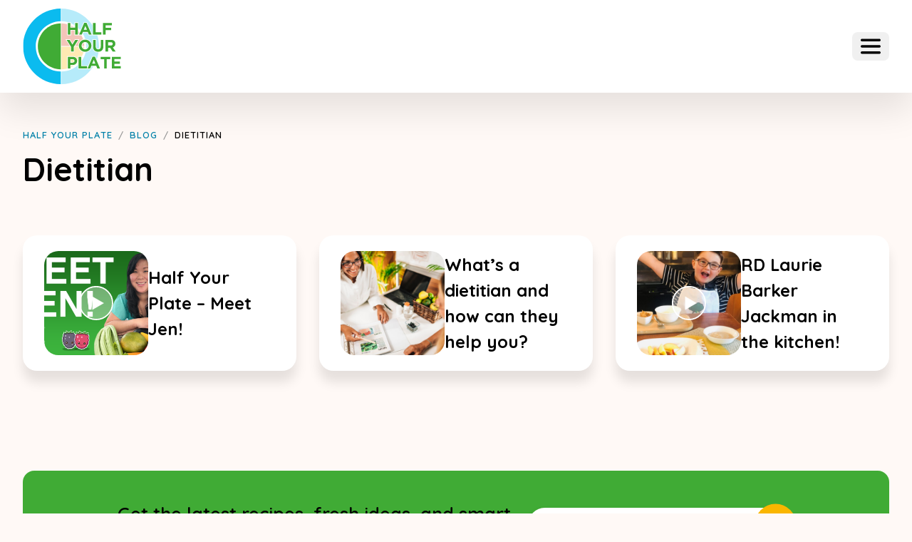

--- FILE ---
content_type: text/html; charset=UTF-8
request_url: https://www.halfyourplate.ca/blog/tag/dietitian/
body_size: 18360
content:
<!DOCTYPE html>
<html lang="en-US" prefix="og: https://ogp.me/ns#">

<head>
	<meta charset="UTF-8" />
<script type="text/javascript">
/* <![CDATA[ */
var gform;gform||(document.addEventListener("gform_main_scripts_loaded",function(){gform.scriptsLoaded=!0}),document.addEventListener("gform/theme/scripts_loaded",function(){gform.themeScriptsLoaded=!0}),window.addEventListener("DOMContentLoaded",function(){gform.domLoaded=!0}),gform={domLoaded:!1,scriptsLoaded:!1,themeScriptsLoaded:!1,isFormEditor:()=>"function"==typeof InitializeEditor,callIfLoaded:function(o){return!(!gform.domLoaded||!gform.scriptsLoaded||!gform.themeScriptsLoaded&&!gform.isFormEditor()||(gform.isFormEditor()&&console.warn("The use of gform.initializeOnLoaded() is deprecated in the form editor context and will be removed in Gravity Forms 3.1."),o(),0))},initializeOnLoaded:function(o){gform.callIfLoaded(o)||(document.addEventListener("gform_main_scripts_loaded",()=>{gform.scriptsLoaded=!0,gform.callIfLoaded(o)}),document.addEventListener("gform/theme/scripts_loaded",()=>{gform.themeScriptsLoaded=!0,gform.callIfLoaded(o)}),window.addEventListener("DOMContentLoaded",()=>{gform.domLoaded=!0,gform.callIfLoaded(o)}))},hooks:{action:{},filter:{}},addAction:function(o,r,e,t){gform.addHook("action",o,r,e,t)},addFilter:function(o,r,e,t){gform.addHook("filter",o,r,e,t)},doAction:function(o){gform.doHook("action",o,arguments)},applyFilters:function(o){return gform.doHook("filter",o,arguments)},removeAction:function(o,r){gform.removeHook("action",o,r)},removeFilter:function(o,r,e){gform.removeHook("filter",o,r,e)},addHook:function(o,r,e,t,n){null==gform.hooks[o][r]&&(gform.hooks[o][r]=[]);var d=gform.hooks[o][r];null==n&&(n=r+"_"+d.length),gform.hooks[o][r].push({tag:n,callable:e,priority:t=null==t?10:t})},doHook:function(r,o,e){var t;if(e=Array.prototype.slice.call(e,1),null!=gform.hooks[r][o]&&((o=gform.hooks[r][o]).sort(function(o,r){return o.priority-r.priority}),o.forEach(function(o){"function"!=typeof(t=o.callable)&&(t=window[t]),"action"==r?t.apply(null,e):e[0]=t.apply(null,e)})),"filter"==r)return e[0]},removeHook:function(o,r,t,n){var e;null!=gform.hooks[o][r]&&(e=(e=gform.hooks[o][r]).filter(function(o,r,e){return!!(null!=n&&n!=o.tag||null!=t&&t!=o.priority)}),gform.hooks[o][r]=e)}});
/* ]]> */
</script>

	<meta name="viewport" content="width=device-width" />
	<link rel="alternate" hreflang="en" href="https://www.halfyourplate.ca/blog/tag/dietitian/" />
<link rel="alternate" hreflang="fr" href="https://www.halfyourplate.ca/fr/blog/tag/dietetistelaurie-barker-jackman-dietetiste-autorisee-et-amie-de-visez-la-moitie-pour-votre-sante-est-de-nouveau-dans-la-cuisine/" />
<link rel="alternate" hreflang="x-default" href="https://www.halfyourplate.ca/blog/tag/dietitian/" />

<!-- Search Engine Optimization by Rank Math - https://rankmath.com/ -->
<title>Dietitian - Half Your Plate</title>
<meta name="robots" content="follow, noindex"/>
<meta property="og:locale" content="en_US" />
<meta property="og:type" content="article" />
<meta property="og:title" content="Dietitian - Half Your Plate" />
<meta property="og:url" content="https://www.halfyourplate.ca/blog/tag/dietitian/" />
<meta property="og:site_name" content="Half Your Plate" />
<meta name="twitter:card" content="summary_large_image" />
<meta name="twitter:title" content="Dietitian - Half Your Plate" />
<meta name="twitter:label1" content="Posts" />
<meta name="twitter:data1" content="3" />
<script type="application/ld+json" class="rank-math-schema">{"@context":"https://schema.org","@graph":[{"@type":"CommunityHealth","@id":"https://www.halfyourplate.ca/#organization","name":"Half Your Plate","url":"https://www.halfyourplate.ca","logo":{"@type":"ImageObject","@id":"https://www.halfyourplate.ca/#logo","url":"https://www.halfyourplate.ca/wp-content/uploads/2022/07/halfyourplate-logo.svg","contentUrl":"https://www.halfyourplate.ca/wp-content/uploads/2022/07/halfyourplate-logo.svg","caption":"Half Your Plate","inLanguage":"en-US","width":"139","height":"106"},"openingHours":["Monday,Tuesday,Wednesday,Thursday,Friday,Saturday,Sunday 09:00-17:00"]},{"@type":"WebSite","@id":"https://www.halfyourplate.ca/#website","url":"https://www.halfyourplate.ca","name":"Half Your Plate","publisher":{"@id":"https://www.halfyourplate.ca/#organization"},"inLanguage":"en-US"},{"@type":"CollectionPage","@id":"https://www.halfyourplate.ca/blog/tag/dietitian/#webpage","url":"https://www.halfyourplate.ca/blog/tag/dietitian/","name":"Dietitian - Half Your Plate","isPartOf":{"@id":"https://www.halfyourplate.ca/#website"},"inLanguage":"en-US"}]}</script>
<!-- /Rank Math WordPress SEO plugin -->

<link rel='dns-prefetch' href='//fonts.googleapis.com' />
<style id='wp-img-auto-sizes-contain-inline-css' type='text/css'>
img:is([sizes=auto i],[sizes^="auto," i]){contain-intrinsic-size:3000px 1500px}
/*# sourceURL=wp-img-auto-sizes-contain-inline-css */
</style>

<link rel='stylesheet' id='wprm-public-css' href='https://www.halfyourplate.ca/wp-content/plugins/wp-recipe-maker/dist/public-modern.css?ver=8.9.2' type='text/css' media='all' />
<link rel='stylesheet' id='wp-block-library-css' href='https://www.halfyourplate.ca/wp-includes/css/dist/block-library/style.min.css?ver=6.9' type='text/css' media='all' />
<style id='global-styles-inline-css' type='text/css'>
:root{--wp--preset--aspect-ratio--square: 1;--wp--preset--aspect-ratio--4-3: 4/3;--wp--preset--aspect-ratio--3-4: 3/4;--wp--preset--aspect-ratio--3-2: 3/2;--wp--preset--aspect-ratio--2-3: 2/3;--wp--preset--aspect-ratio--16-9: 16/9;--wp--preset--aspect-ratio--9-16: 9/16;--wp--preset--color--black: #000000;--wp--preset--color--cyan-bluish-gray: #abb8c3;--wp--preset--color--white: #FFFFFF;--wp--preset--color--pale-pink: #f78da7;--wp--preset--color--vivid-red: #cf2e2e;--wp--preset--color--luminous-vivid-orange: #ff6900;--wp--preset--color--luminous-vivid-amber: #fcb900;--wp--preset--color--light-green-cyan: #7bdcb5;--wp--preset--color--vivid-green-cyan: #00d084;--wp--preset--color--pale-cyan-blue: #8ed1fc;--wp--preset--color--vivid-cyan-blue: #0693e3;--wp--preset--color--vivid-purple: #9b51e0;--wp--preset--color--default: #1ABAEB;--wp--preset--color--green: #40AB35;--wp--preset--color--yellow: #FAB600;--wp--preset--color--red: #D63F17;--wp--preset--color--cream: #FFF9F6;--wp--preset--gradient--vivid-cyan-blue-to-vivid-purple: linear-gradient(135deg,rgb(6,147,227) 0%,rgb(155,81,224) 100%);--wp--preset--gradient--light-green-cyan-to-vivid-green-cyan: linear-gradient(135deg,rgb(122,220,180) 0%,rgb(0,208,130) 100%);--wp--preset--gradient--luminous-vivid-amber-to-luminous-vivid-orange: linear-gradient(135deg,rgb(252,185,0) 0%,rgb(255,105,0) 100%);--wp--preset--gradient--luminous-vivid-orange-to-vivid-red: linear-gradient(135deg,rgb(255,105,0) 0%,rgb(207,46,46) 100%);--wp--preset--gradient--very-light-gray-to-cyan-bluish-gray: linear-gradient(135deg,rgb(238,238,238) 0%,rgb(169,184,195) 100%);--wp--preset--gradient--cool-to-warm-spectrum: linear-gradient(135deg,rgb(74,234,220) 0%,rgb(151,120,209) 20%,rgb(207,42,186) 40%,rgb(238,44,130) 60%,rgb(251,105,98) 80%,rgb(254,248,76) 100%);--wp--preset--gradient--blush-light-purple: linear-gradient(135deg,rgb(255,206,236) 0%,rgb(152,150,240) 100%);--wp--preset--gradient--blush-bordeaux: linear-gradient(135deg,rgb(254,205,165) 0%,rgb(254,45,45) 50%,rgb(107,0,62) 100%);--wp--preset--gradient--luminous-dusk: linear-gradient(135deg,rgb(255,203,112) 0%,rgb(199,81,192) 50%,rgb(65,88,208) 100%);--wp--preset--gradient--pale-ocean: linear-gradient(135deg,rgb(255,245,203) 0%,rgb(182,227,212) 50%,rgb(51,167,181) 100%);--wp--preset--gradient--electric-grass: linear-gradient(135deg,rgb(202,248,128) 0%,rgb(113,206,126) 100%);--wp--preset--gradient--midnight: linear-gradient(135deg,rgb(2,3,129) 0%,rgb(40,116,252) 100%);--wp--preset--font-size--small: 12px;--wp--preset--font-size--medium: 20px;--wp--preset--font-size--large: 20px;--wp--preset--font-size--x-large: 42px;--wp--preset--spacing--20: 0.44rem;--wp--preset--spacing--30: 0.67rem;--wp--preset--spacing--40: 1rem;--wp--preset--spacing--50: 1.5rem;--wp--preset--spacing--60: 2.25rem;--wp--preset--spacing--70: 3.38rem;--wp--preset--spacing--80: 5.06rem;--wp--preset--shadow--natural: 6px 6px 9px rgba(0, 0, 0, 0.2);--wp--preset--shadow--deep: 12px 12px 50px rgba(0, 0, 0, 0.4);--wp--preset--shadow--sharp: 6px 6px 0px rgba(0, 0, 0, 0.2);--wp--preset--shadow--outlined: 6px 6px 0px -3px rgb(255, 255, 255), 6px 6px rgb(0, 0, 0);--wp--preset--shadow--crisp: 6px 6px 0px rgb(0, 0, 0);}:where(.is-layout-flex){gap: 0.5em;}:where(.is-layout-grid){gap: 0.5em;}body .is-layout-flex{display: flex;}.is-layout-flex{flex-wrap: wrap;align-items: center;}.is-layout-flex > :is(*, div){margin: 0;}body .is-layout-grid{display: grid;}.is-layout-grid > :is(*, div){margin: 0;}:where(.wp-block-columns.is-layout-flex){gap: 2em;}:where(.wp-block-columns.is-layout-grid){gap: 2em;}:where(.wp-block-post-template.is-layout-flex){gap: 1.25em;}:where(.wp-block-post-template.is-layout-grid){gap: 1.25em;}.has-black-color{color: var(--wp--preset--color--black) !important;}.has-cyan-bluish-gray-color{color: var(--wp--preset--color--cyan-bluish-gray) !important;}.has-white-color{color: var(--wp--preset--color--white) !important;}.has-pale-pink-color{color: var(--wp--preset--color--pale-pink) !important;}.has-vivid-red-color{color: var(--wp--preset--color--vivid-red) !important;}.has-luminous-vivid-orange-color{color: var(--wp--preset--color--luminous-vivid-orange) !important;}.has-luminous-vivid-amber-color{color: var(--wp--preset--color--luminous-vivid-amber) !important;}.has-light-green-cyan-color{color: var(--wp--preset--color--light-green-cyan) !important;}.has-vivid-green-cyan-color{color: var(--wp--preset--color--vivid-green-cyan) !important;}.has-pale-cyan-blue-color{color: var(--wp--preset--color--pale-cyan-blue) !important;}.has-vivid-cyan-blue-color{color: var(--wp--preset--color--vivid-cyan-blue) !important;}.has-vivid-purple-color{color: var(--wp--preset--color--vivid-purple) !important;}.has-black-background-color{background-color: var(--wp--preset--color--black) !important;}.has-cyan-bluish-gray-background-color{background-color: var(--wp--preset--color--cyan-bluish-gray) !important;}.has-white-background-color{background-color: var(--wp--preset--color--white) !important;}.has-pale-pink-background-color{background-color: var(--wp--preset--color--pale-pink) !important;}.has-vivid-red-background-color{background-color: var(--wp--preset--color--vivid-red) !important;}.has-luminous-vivid-orange-background-color{background-color: var(--wp--preset--color--luminous-vivid-orange) !important;}.has-luminous-vivid-amber-background-color{background-color: var(--wp--preset--color--luminous-vivid-amber) !important;}.has-light-green-cyan-background-color{background-color: var(--wp--preset--color--light-green-cyan) !important;}.has-vivid-green-cyan-background-color{background-color: var(--wp--preset--color--vivid-green-cyan) !important;}.has-pale-cyan-blue-background-color{background-color: var(--wp--preset--color--pale-cyan-blue) !important;}.has-vivid-cyan-blue-background-color{background-color: var(--wp--preset--color--vivid-cyan-blue) !important;}.has-vivid-purple-background-color{background-color: var(--wp--preset--color--vivid-purple) !important;}.has-black-border-color{border-color: var(--wp--preset--color--black) !important;}.has-cyan-bluish-gray-border-color{border-color: var(--wp--preset--color--cyan-bluish-gray) !important;}.has-white-border-color{border-color: var(--wp--preset--color--white) !important;}.has-pale-pink-border-color{border-color: var(--wp--preset--color--pale-pink) !important;}.has-vivid-red-border-color{border-color: var(--wp--preset--color--vivid-red) !important;}.has-luminous-vivid-orange-border-color{border-color: var(--wp--preset--color--luminous-vivid-orange) !important;}.has-luminous-vivid-amber-border-color{border-color: var(--wp--preset--color--luminous-vivid-amber) !important;}.has-light-green-cyan-border-color{border-color: var(--wp--preset--color--light-green-cyan) !important;}.has-vivid-green-cyan-border-color{border-color: var(--wp--preset--color--vivid-green-cyan) !important;}.has-pale-cyan-blue-border-color{border-color: var(--wp--preset--color--pale-cyan-blue) !important;}.has-vivid-cyan-blue-border-color{border-color: var(--wp--preset--color--vivid-cyan-blue) !important;}.has-vivid-purple-border-color{border-color: var(--wp--preset--color--vivid-purple) !important;}.has-vivid-cyan-blue-to-vivid-purple-gradient-background{background: var(--wp--preset--gradient--vivid-cyan-blue-to-vivid-purple) !important;}.has-light-green-cyan-to-vivid-green-cyan-gradient-background{background: var(--wp--preset--gradient--light-green-cyan-to-vivid-green-cyan) !important;}.has-luminous-vivid-amber-to-luminous-vivid-orange-gradient-background{background: var(--wp--preset--gradient--luminous-vivid-amber-to-luminous-vivid-orange) !important;}.has-luminous-vivid-orange-to-vivid-red-gradient-background{background: var(--wp--preset--gradient--luminous-vivid-orange-to-vivid-red) !important;}.has-very-light-gray-to-cyan-bluish-gray-gradient-background{background: var(--wp--preset--gradient--very-light-gray-to-cyan-bluish-gray) !important;}.has-cool-to-warm-spectrum-gradient-background{background: var(--wp--preset--gradient--cool-to-warm-spectrum) !important;}.has-blush-light-purple-gradient-background{background: var(--wp--preset--gradient--blush-light-purple) !important;}.has-blush-bordeaux-gradient-background{background: var(--wp--preset--gradient--blush-bordeaux) !important;}.has-luminous-dusk-gradient-background{background: var(--wp--preset--gradient--luminous-dusk) !important;}.has-pale-ocean-gradient-background{background: var(--wp--preset--gradient--pale-ocean) !important;}.has-electric-grass-gradient-background{background: var(--wp--preset--gradient--electric-grass) !important;}.has-midnight-gradient-background{background: var(--wp--preset--gradient--midnight) !important;}.has-small-font-size{font-size: var(--wp--preset--font-size--small) !important;}.has-medium-font-size{font-size: var(--wp--preset--font-size--medium) !important;}.has-large-font-size{font-size: var(--wp--preset--font-size--large) !important;}.has-x-large-font-size{font-size: var(--wp--preset--font-size--x-large) !important;}
/*# sourceURL=global-styles-inline-css */
</style>

<style id='classic-theme-styles-inline-css' type='text/css'>
/*! This file is auto-generated */
.wp-block-button__link{color:#fff;background-color:#32373c;border-radius:9999px;box-shadow:none;text-decoration:none;padding:calc(.667em + 2px) calc(1.333em + 2px);font-size:1.125em}.wp-block-file__button{background:#32373c;color:#fff;text-decoration:none}
/*# sourceURL=/wp-includes/css/classic-themes.min.css */
</style>
<link rel='stylesheet' id='wpml-blocks-css' href='https://www.halfyourplate.ca/wp-content/plugins/sitepress-multilingual-cms/dist/css/blocks/styles.css?ver=4.6.7' type='text/css' media='all' />
<link rel='stylesheet' id='wpa-css-css' href='https://www.halfyourplate.ca/wp-content/plugins/honeypot/includes/css/wpa.css?ver=2.2.02' type='text/css' media='all' />
<link rel='stylesheet' id='wpml-menu-item-0-css' href='https://www.halfyourplate.ca/wp-content/plugins/sitepress-multilingual-cms/templates/language-switchers/menu-item/style.min.css?ver=1' type='text/css' media='all' />
<link rel='stylesheet' id='wprmp-public-css' href='https://www.halfyourplate.ca/wp-content/plugins/wp-recipe-maker-premium/dist/public-pro.css?ver=8.9.2' type='text/css' media='all' />
<link rel='stylesheet' id='quicksand-css' href='https://fonts.googleapis.com/css2?family=Quicksand%3Awght%40400%3B500%3B600%3B700&#038;display=swap&#038;ver=6.9' type='text/css' media='all' />
<link rel='stylesheet' id='theme-css' href='https://www.halfyourplate.ca/wp-content/themes/halfyourplate/assets/css/style.css?ver=1769826846' type='text/css' media='all' />
<script type="text/javascript" id="wpml-cookie-js-extra">
/* <![CDATA[ */
var wpml_cookies = {"wp-wpml_current_language":{"value":"en","expires":1,"path":"/"}};
var wpml_cookies = {"wp-wpml_current_language":{"value":"en","expires":1,"path":"/"}};
//# sourceURL=wpml-cookie-js-extra
/* ]]> */
</script>
<script type="text/javascript" src="https://www.halfyourplate.ca/wp-content/plugins/sitepress-multilingual-cms/res/js/cookies/language-cookie.js?ver=4.6.7" id="wpml-cookie-js"></script>
<script type="text/javascript" src="https://www.halfyourplate.ca/wp-includes/js/jquery/jquery.min.js?ver=3.7.1" id="jquery-core-js"></script>
<script type="text/javascript" src="https://www.halfyourplate.ca/wp-includes/js/jquery/jquery-migrate.min.js?ver=3.4.1" id="jquery-migrate-js"></script>
<link rel="https://api.w.org/" href="https://www.halfyourplate.ca/wp-json/" /><link rel="alternate" title="JSON" type="application/json" href="https://www.halfyourplate.ca/wp-json/wp/v2/tags/5437" /><meta name="generator" content="WPML ver:4.6.7 stt:1,4;" />
<!-- Global site tag (gtag.js) - Google Analytics -->
<script async src="https://www.googletagmanager.com/gtag/js?id=UA-50009300-1"></script>
<script>
  window.dataLayer = window.dataLayer || [];
  function gtag(){dataLayer.push(arguments);}
  gtag('js', new Date());

  gtag('config', 'UA-50009300-1');
</script>
<!-- Google Tag Manager -->
<script>(function(w,d,s,l,i){w[l]=w[l]||[];w[l].push({'gtm.start':
new Date().getTime(),event:'gtm.js'});var f=d.getElementsByTagName(s)[0],
j=d.createElement(s),dl=l!='dataLayer'?'&l='+l:'';j.async=true;j.src=
'//www.googletagmanager.com/gtm.js?id='+i+dl;f.parentNode.insertBefore(j,f);
})(window,document,'script','dataLayer','GTM-MHZ2QS');</script>
<!-- End Google Tag Manager --><style type="text/css"> .tippy-box[data-theme~="wprm"] { background-color: #333333; color: #FFFFFF; } .tippy-box[data-theme~="wprm"][data-placement^="top"] > .tippy-arrow::before { border-top-color: #333333; } .tippy-box[data-theme~="wprm"][data-placement^="bottom"] > .tippy-arrow::before { border-bottom-color: #333333; } .tippy-box[data-theme~="wprm"][data-placement^="left"] > .tippy-arrow::before { border-left-color: #333333; } .tippy-box[data-theme~="wprm"][data-placement^="right"] > .tippy-arrow::before { border-right-color: #333333; } .tippy-box[data-theme~="wprm"] a { color: #FFFFFF; } .wprm-comment-rating svg { width: 18px !important; height: 18px !important; } img.wprm-comment-rating { width: 90px !important; height: 18px !important; } .wprm-comment-rating svg path { fill: #343434; } .wprm-comment-rating svg polygon { stroke: #343434; } .wprm-comment-ratings-container svg .wprm-star-full { fill: #343434; } .wprm-comment-ratings-container svg .wprm-star-empty { stroke: #343434; }</style><style type="text/css">.wprm-glossary-term {color: #5A822B;text-decoration: underline;cursor: help;}</style><style type="text/css">.wprm-recipe-template-snippet-basic-buttons {
    font-family: inherit; /* wprm_font_family type=font */
    font-size: 0.9em; /* wprm_font_size type=font_size */
    text-align: center; /* wprm_text_align type=align */
    margin-top: 0px; /* wprm_margin_top type=size */
    margin-bottom: 10px; /* wprm_margin_bottom type=size */
}
.wprm-recipe-template-snippet-basic-buttons a  {
    margin: 5px; /* wprm_margin_button type=size */
    margin: 5px; /* wprm_margin_button type=size */
}

.wprm-recipe-template-snippet-basic-buttons a:first-child {
    margin-left: 0;
}
.wprm-recipe-template-snippet-basic-buttons a:last-child {
    margin-right: 0;
}.wprm-recipe-template-compact-howto {
    margin: 20px auto;
    background-color: #fafafa; /* wprm_background type=color */
    font-family: -apple-system, BlinkMacSystemFont, "Segoe UI", Roboto, Oxygen-Sans, Ubuntu, Cantarell, "Helvetica Neue", sans-serif; /* wprm_main_font_family type=font */
    font-size: 0.9em; /* wprm_main_font_size type=font_size */
    line-height: 1.5em; /* wprm_main_line_height type=font_size */
    color: #333333; /* wprm_main_text type=color */
    max-width: 650px; /* wprm_max_width type=size */
}
.wprm-recipe-template-compact-howto a {
    color: #3498db; /* wprm_link type=color */
}
.wprm-recipe-template-compact-howto p, .wprm-recipe-template-compact-howto li {
    font-family: -apple-system, BlinkMacSystemFont, "Segoe UI", Roboto, Oxygen-Sans, Ubuntu, Cantarell, "Helvetica Neue", sans-serif; /* wprm_main_font_family type=font */
    font-size: 1em !important;
    line-height: 1.5em !important; /* wprm_main_line_height type=font_size */
}
.wprm-recipe-template-compact-howto li {
    margin: 0 0 0 32px !important;
    padding: 0 !important;
}
.rtl .wprm-recipe-template-compact-howto li {
    margin: 0 32px 0 0 !important;
}
.wprm-recipe-template-compact-howto ol, .wprm-recipe-template-compact-howto ul {
    margin: 0 !important;
    padding: 0 !important;
}
.wprm-recipe-template-compact-howto br {
    display: none;
}
.wprm-recipe-template-compact-howto .wprm-recipe-name,
.wprm-recipe-template-compact-howto .wprm-recipe-header {
    font-family: -apple-system, BlinkMacSystemFont, "Segoe UI", Roboto, Oxygen-Sans, Ubuntu, Cantarell, "Helvetica Neue", sans-serif; /* wprm_header_font_family type=font */
    color: #000000; /* wprm_header_text type=color */
    line-height: 1.3em; /* wprm_header_line_height type=font_size */
}
.wprm-recipe-template-compact-howto h1,
.wprm-recipe-template-compact-howto h2,
.wprm-recipe-template-compact-howto h3,
.wprm-recipe-template-compact-howto h4,
.wprm-recipe-template-compact-howto h5,
.wprm-recipe-template-compact-howto h6 {
    font-family: -apple-system, BlinkMacSystemFont, "Segoe UI", Roboto, Oxygen-Sans, Ubuntu, Cantarell, "Helvetica Neue", sans-serif; /* wprm_header_font_family type=font */
    color: #212121; /* wprm_header_text type=color */
    line-height: 1.3em; /* wprm_header_line_height type=font_size */
    margin: 0 !important;
    padding: 0 !important;
}
.wprm-recipe-template-compact-howto .wprm-recipe-header {
    margin-top: 1.2em !important;
}
.wprm-recipe-template-compact-howto h1 {
    font-size: 2em; /* wprm_h1_size type=font_size */
}
.wprm-recipe-template-compact-howto h2 {
    font-size: 1.8em; /* wprm_h2_size type=font_size */
}
.wprm-recipe-template-compact-howto h3 {
    font-size: 1.2em; /* wprm_h3_size type=font_size */
}
.wprm-recipe-template-compact-howto h4 {
    font-size: 1em; /* wprm_h4_size type=font_size */
}
.wprm-recipe-template-compact-howto h5 {
    font-size: 1em; /* wprm_h5_size type=font_size */
}
.wprm-recipe-template-compact-howto h6 {
    font-size: 1em; /* wprm_h6_size type=font_size */
}.wprm-recipe-template-compact-howto {
	border-style: solid; /* wprm_border_style type=border */
	border-width: 1px; /* wprm_border_width type=size */
	border-color: #777777; /* wprm_border type=color */
	border-radius: 0px; /* wprm_border_radius type=size */
	padding: 10px;
}.wprm-recipe-template-chic {
    margin: 20px auto;
    background-color: #fafafa; /* wprm_background type=color */
    font-family: -apple-system, BlinkMacSystemFont, "Segoe UI", Roboto, Oxygen-Sans, Ubuntu, Cantarell, "Helvetica Neue", sans-serif; /* wprm_main_font_family type=font */
    font-size: 0.9em; /* wprm_main_font_size type=font_size */
    line-height: 1.5em; /* wprm_main_line_height type=font_size */
    color: #333333; /* wprm_main_text type=color */
    max-width: 650px; /* wprm_max_width type=size */
}
.wprm-recipe-template-chic a {
    color: #3498db; /* wprm_link type=color */
}
.wprm-recipe-template-chic p, .wprm-recipe-template-chic li {
    font-family: -apple-system, BlinkMacSystemFont, "Segoe UI", Roboto, Oxygen-Sans, Ubuntu, Cantarell, "Helvetica Neue", sans-serif; /* wprm_main_font_family type=font */
    font-size: 1em !important;
    line-height: 1.5em !important; /* wprm_main_line_height type=font_size */
}
.wprm-recipe-template-chic li {
    margin: 0 0 0 32px !important;
    padding: 0 !important;
}
.rtl .wprm-recipe-template-chic li {
    margin: 0 32px 0 0 !important;
}
.wprm-recipe-template-chic ol, .wprm-recipe-template-chic ul {
    margin: 0 !important;
    padding: 0 !important;
}
.wprm-recipe-template-chic br {
    display: none;
}
.wprm-recipe-template-chic .wprm-recipe-name,
.wprm-recipe-template-chic .wprm-recipe-header {
    font-family: -apple-system, BlinkMacSystemFont, "Segoe UI", Roboto, Oxygen-Sans, Ubuntu, Cantarell, "Helvetica Neue", sans-serif; /* wprm_header_font_family type=font */
    color: #000000; /* wprm_header_text type=color */
    line-height: 1.3em; /* wprm_header_line_height type=font_size */
}
.wprm-recipe-template-chic h1,
.wprm-recipe-template-chic h2,
.wprm-recipe-template-chic h3,
.wprm-recipe-template-chic h4,
.wprm-recipe-template-chic h5,
.wprm-recipe-template-chic h6 {
    font-family: -apple-system, BlinkMacSystemFont, "Segoe UI", Roboto, Oxygen-Sans, Ubuntu, Cantarell, "Helvetica Neue", sans-serif; /* wprm_header_font_family type=font */
    color: #212121; /* wprm_header_text type=color */
    line-height: 1.3em; /* wprm_header_line_height type=font_size */
    margin: 0 !important;
    padding: 0 !important;
}
.wprm-recipe-template-chic .wprm-recipe-header {
    margin-top: 1.2em !important;
}
.wprm-recipe-template-chic h1 {
    font-size: 2em; /* wprm_h1_size type=font_size */
}
.wprm-recipe-template-chic h2 {
    font-size: 1.8em; /* wprm_h2_size type=font_size */
}
.wprm-recipe-template-chic h3 {
    font-size: 1.2em; /* wprm_h3_size type=font_size */
}
.wprm-recipe-template-chic h4 {
    font-size: 1em; /* wprm_h4_size type=font_size */
}
.wprm-recipe-template-chic h5 {
    font-size: 1em; /* wprm_h5_size type=font_size */
}
.wprm-recipe-template-chic h6 {
    font-size: 1em; /* wprm_h6_size type=font_size */
}.wprm-recipe-template-chic {
    font-size: 1em; /* wprm_main_font_size type=font_size */
	border-style: solid; /* wprm_border_style type=border */
	border-width: 1px; /* wprm_border_width type=size */
	border-color: #E0E0E0; /* wprm_border type=color */
    padding: 10px;
    background-color: #ffffff; /* wprm_background type=color */
    max-width: 950px; /* wprm_max_width type=size */
}
.wprm-recipe-template-chic a {
    color: #5A822B; /* wprm_link type=color */
}
.wprm-recipe-template-chic .wprm-recipe-name {
    line-height: 1.3em;
    font-weight: bold;
}
.wprm-recipe-template-chic .wprm-template-chic-buttons {
	clear: both;
    font-size: 0.9em;
    text-align: center;
}
.wprm-recipe-template-chic .wprm-template-chic-buttons .wprm-recipe-icon {
    margin-right: 5px;
}
.wprm-recipe-template-chic .wprm-recipe-header {
	margin-bottom: 0.5em !important;
}
.wprm-recipe-template-chic .wprm-nutrition-label-container {
	font-size: 0.9em;
}
.wprm-recipe-template-chic .wprm-call-to-action {
	border-radius: 3px;
}</style><link rel="icon" href="https://www.halfyourplate.ca/wp-content/uploads/2022/07/hyp-favicon-48x48-1.png" sizes="32x32" />
<link rel="icon" href="https://www.halfyourplate.ca/wp-content/uploads/2022/07/hyp-favicon-48x48-1.png" sizes="192x192" />
<link rel="apple-touch-icon" href="https://www.halfyourplate.ca/wp-content/uploads/2022/07/hyp-favicon-48x48-1.png" />
<meta name="msapplication-TileImage" content="https://www.halfyourplate.ca/wp-content/uploads/2022/07/hyp-favicon-48x48-1.png" />
		<style type="text/css" id="wp-custom-css">
			.entry-sidebar .card-grid > p {
    display: none !important;
}

.wprm-cost-estimate {
    padding: 2.25rem 1.675rem;
    margin: -2.25rem -1.675rem 2.25rem;
    background: #fab600;
}

@media (min-width: 75em) {
.wprm-cost-estimate {
    padding: 1.675rem 3rem;
    margin: -3rem -3rem 3rem;
}
}

.wprm-cost-estimate .label {
    font-weight: bold;
}

.wprm-recipe-cost {
    font-size: 1.5rem;
    font-weight: bold;
}

.wpupg-choices__list--dropdown, .wpupg-choices__list[aria-expanded] {
    z-index: 2 !important;
}		</style>
		<link rel='stylesheet' id='gform_basic-css' href='https://www.halfyourplate.ca/wp-content/plugins/gravityforms/assets/css/dist/basic.min.css?ver=2.9.26' type='text/css' media='all' />
<link rel='stylesheet' id='gform_theme_components-css' href='https://www.halfyourplate.ca/wp-content/plugins/gravityforms/assets/css/dist/theme-components.min.css?ver=2.9.26' type='text/css' media='all' />
<link rel='stylesheet' id='gform_theme-css' href='https://www.halfyourplate.ca/wp-content/plugins/gravityforms/assets/css/dist/theme.min.css?ver=2.9.26' type='text/css' media='all' />
</head>

<body class="archive tag tag-dietitian tag-5437 wp-custom-logo wp-embed-responsive wp-theme-halfyourplate">

<a href="#content" class="skip-link screen-reader-text">Skip to the content</a>
<header id="header" class="site-header header-desktop" role="banner">
	<div class="container">
		<div class="header-row middle-row">
			
<div class="site-logo" itemprop="publisher" itemscope itemtype="https://schema.org/Organization">
	<a href="https://www.halfyourplate.ca" title="Half Your Plate" rel="home" itemprop="url" data-wpel-link="internal">
		<img src="https://www.halfyourplate.ca/wp-content/uploads/2022/07/halfyourplate-logo.svg" alt="Half Your Plate">
	</a>
</div>
			
<nav id="main-nav">
	<ul class="main-nav header-nav">
		<li id="menu-item-28238" class="menu-item menu-item-type-post_type menu-item-object-page menu-item-28238"><span itemprop="name"><a href="https://www.halfyourplate.ca/recipes/" itemprop="url" data-wpel-link="internal">Recipes</a></span></li>
<li id="menu-item-28239" class="menu-item menu-item-type-post_type menu-item-object-page menu-item-has-children menu-item-28239"><span itemprop="name"><a href="https://www.halfyourplate.ca/produce/" itemprop="url" data-wpel-link="internal">Fruits &#038; Veggies</a><button aria-haspopup="true" aria-expanded="false" class="submenu-toggle"
							data-sr-open="Open Fruits &#038; Veggies Section Menu"
							data-sr-close="Close Fruits &#038; Veggies Section Menu">
							<span class="screen-reader-text">Open Fruits &#038; Veggies Section Menu<span>
							</button></span>
<ul class="sub-menu">
	<li id="menu-item-29664" class="menu-item menu-item-type-custom menu-item-object-custom menu-item-29664"><span itemprop="name"><a href="https://www.halfyourplate.ca/produce/fruits/" itemprop="url" data-wpel-link="internal">Fruits</a></span></li>
	<li id="menu-item-29663" class="menu-item menu-item-type-custom menu-item-object-custom menu-item-29663"><span itemprop="name"><a href="https://www.halfyourplate.ca/produce/veggies/" itemprop="url" data-wpel-link="internal">Veggies</a></span></li>
	<li id="menu-item-29660" class="menu-item menu-item-type-post_type menu-item-object-page menu-item-29660"><span itemprop="name"><a href="https://www.halfyourplate.ca/fruits-and-veggies/store-fruits-veggies/" itemprop="url" data-wpel-link="internal">Storage</a></span></li>
	<li id="menu-item-29504" class="menu-item menu-item-type-post_type menu-item-object-page menu-item-29504"><span itemprop="name"><a href="https://www.halfyourplate.ca/fruits-and-veggies/what-can-20-get-you/" itemprop="url" data-wpel-link="internal">Save Money</a></span></li>
	<li id="menu-item-31559" class="menu-item menu-item-type-custom menu-item-object-custom menu-item-31559"><span itemprop="name"><a href="https://www.halfyourplate.ca/fruits-and-veggies/" itemprop="url" data-wpel-link="internal">Nutrition</a></span></li>
	<li id="menu-item-32438" class="menu-item menu-item-type-post_type menu-item-object-page menu-item-32438"><span itemprop="name"><a href="https://www.halfyourplate.ca/waste-less/" itemprop="url" data-wpel-link="internal">Waste Less</a></span></li>
	<li id="menu-item-30271" class="menu-item menu-item-type-post_type menu-item-object-page menu-item-30271"><span itemprop="name"><a href="https://www.halfyourplate.ca/fruits-and-veggies/hot-topics/" itemprop="url" data-wpel-link="internal">FAQ: Common Agriculture Questions</a></span></li>
</ul>
</li>
<li id="menu-item-30286" class="menu-item menu-item-type-post_type menu-item-object-page menu-item-has-children menu-item-30286"><span itemprop="name"><a href="https://www.halfyourplate.ca/get-inspired/" itemprop="url" data-wpel-link="internal">Get Inspired</a><button aria-haspopup="true" aria-expanded="false" class="submenu-toggle"
							data-sr-open="Open Get Inspired Section Menu"
							data-sr-close="Close Get Inspired Section Menu">
							<span class="screen-reader-text">Open Get Inspired Section Menu<span>
							</button></span>
<ul class="sub-menu">
	<li id="menu-item-29661" class="menu-item menu-item-type-post_type menu-item-object-page current_page_parent menu-item-29661"><span itemprop="name"><a href="https://www.halfyourplate.ca/blog/" itemprop="url" data-wpel-link="internal">Blogs</a></span></li>
	<li id="menu-item-30624" class="menu-item menu-item-type-taxonomy menu-item-object-category menu-item-30624"><span itemprop="name"><a href="https://www.halfyourplate.ca/blog/category/fresh-videos/" itemprop="url" data-wpel-link="internal">Videos</a></span></li>
</ul>
</li>
<li id="menu-item-31838" class="menu-item menu-item-type-post_type menu-item-object-page menu-item-31838"><span itemprop="name"><a href="https://www.halfyourplate.ca/fruits-and-veggies/resources/" itemprop="url" data-wpel-link="internal">Free Resources</a></span></li>
<li id="menu-item-35727" class="menu-item menu-item-type-custom menu-item-object-custom menu-item-35727"><span itemprop="name"><a href="https://freggietales.ca/" itemprop="url" data-wpel-link="external" target="_blank" rel="external noopener noreferrer">For Kids</a></span></li>
<li id="menu-item-28240" class="menu-item menu-item-type-post_type menu-item-object-page menu-item-has-children menu-item-28240"><span itemprop="name"><a href="https://www.halfyourplate.ca/about/" itemprop="url" data-wpel-link="internal">About</a><button aria-haspopup="true" aria-expanded="false" class="submenu-toggle"
							data-sr-open="Open About Section Menu"
							data-sr-close="Close About Section Menu">
							<span class="screen-reader-text">Open About Section Menu<span>
							</button></span>
<ul class="sub-menu">
	<li id="menu-item-28552" class="menu-item menu-item-type-post_type menu-item-object-page menu-item-28552"><span itemprop="name"><a href="https://www.halfyourplate.ca/about/contact-us/" itemprop="url" data-wpel-link="internal">Contact Us</a></span></li>
</ul>
</li>
	</ul>
</nav>
			<form action="/" method="get" class="search-bar">
    <label><span class="screen-reader-text">Search</span>
    <input type="text" name="s" value="" /></label>
    <button type="submit" value="Search"><svg width="17" height="17" viewBox="0 0 17 17" fill="none" xmlns="http://www.w3.org/2000/svg">
<path d="M11.5618 10.9155H10.8332L10.575 10.6665C11.4788 9.61512 12.0229 8.25018 12.0229 6.76534C12.0229 3.45444 9.33915 0.770668 6.02824 0.770668C2.71734 0.770668 0.0335693 3.45444 0.0335693 6.76534C0.0335693 10.0762 2.71734 12.76 6.02824 12.76C7.51308 12.76 8.87802 12.2159 9.92939 11.3121L10.1784 11.5703V12.2989L14.7897 16.901L16.1639 15.5268L11.5618 10.9155ZM6.02824 10.9155C3.73182 10.9155 1.87808 9.06176 1.87808 6.76534C1.87808 4.46892 3.73182 2.61518 6.02824 2.61518C8.32467 2.61518 10.1784 4.46892 10.1784 6.76534C10.1784 9.06176 8.32467 10.9155 6.02824 10.9155Z" fill="white"/>
</svg>
</button>
</form>
			
<nav id="language-nav">
	<ul class="language-nav header-nav">
		<li id="menu-item-wpml-ls-55-fr" class="menu-item wpml-ls-slot-55 wpml-ls-item wpml-ls-item-fr wpml-ls-menu-item wpml-ls-first-item wpml-ls-last-item menu-item-type-wpml_ls_menu_item menu-item-object-wpml_ls_menu_item menu-item-wpml-ls-55-fr"><span itemprop="name"><a href="https://www.halfyourplate.ca/fr/blog/tag/dietetistelaurie-barker-jackman-dietetiste-autorisee-et-amie-de-visez-la-moitie-pour-votre-sante-est-de-nouveau-dans-la-cuisine/" title="Français" itemprop="url" data-wpel-link="internal"><span class="wpml-ls-native" lang="fr">Français</span></a></span></li>
	</ul>
</nav>		</div>

	</div>
</header>

<header id="header" class="site-header header-mobile" role="banner">
	<div class="container">

		<div class="header-row upper-row">
		
<div class="site-logo" itemprop="publisher" itemscope itemtype="https://schema.org/Organization">
	<a href="https://www.halfyourplate.ca" title="Half Your Plate" rel="home" itemprop="url" data-wpel-link="internal">
		<img src="https://www.halfyourplate.ca/wp-content/uploads/2022/07/halfyourplate-logo.svg" alt="Half Your Plate">
	</a>
</div>
		<button class="toggle-menu" aria-label="Open Main Menu" data-micromodal-trigger="modal-main-menu" role="button"><svg  enable-background="new 0 0 464.205 464.205" height="512" viewBox="0 0 464.205 464.205" width="512" xmlns="http://www.w3.org/2000/svg"><g><g ><path d="m435.192 406.18h-406.179c-16.024 0-29.013-12.99-29.013-29.013s12.989-29.013 29.013-29.013h406.18c16.023 0 29.013 12.99 29.013 29.013-.001 16.023-12.99 29.013-29.014 29.013z"/><path d="m435.192 261.115h-406.179c-16.024 0-29.013-12.989-29.013-29.012s12.989-29.013 29.013-29.013h406.18c16.023 0 29.013 12.989 29.013 29.013s-12.99 29.012-29.014 29.012z"/><path d="m435.192 116.051h-406.179c-16.024 0-29.013-12.989-29.013-29.013s12.989-29.013 29.013-29.013h406.18c16.023 0 29.013 12.989 29.013 29.013s-12.99 29.013-29.014 29.013z"/></g></g></svg></button>		</div>

	</div>
</header>


<div id="content">



<div id="page-banner" class="banner banner--display-none">

			<div class="container">
			<nav class="breadcrumb">
				<!-- Breadcrumb NavXT 7.2.0 -->
<span property="itemListElement" typeof="ListItem"><a property="item" typeof="WebPage" title="Go to Half Your Plate." href="https://www.halfyourplate.ca" class="home" data-wpel-link="internal"><span property="name">Half Your Plate</span></a><meta property="position" content="1"></span><span class="separator">/</span><span property="itemListElement" typeof="ListItem"><a property="item" typeof="WebPage" title="Go to Blog." href="https://www.halfyourplate.ca/blog/" class="post-root post post-post" data-wpel-link="internal"><span property="name">Blog</span></a><meta property="position" content="2"></span><span class="separator">/</span><span property="itemListElement" typeof="ListItem"><span property="name" class="archive taxonomy post_tag current-item">Dietitian</span><meta property="url" content="https://www.halfyourplate.ca/blog/tag/dietitian/"><meta property="position" content="3"></span>			</nav>
		</div>
	
	<div class="container">

		<div class="banner-row">

			<div class="banner-content">

				<h1>Dietitian</h1>

				
				
				
			</div>

					</div>

		
	</div>

</div>

<div class="entry-row full-width">

	<main class="entry-content">
		<article>
			
						
			<div class="card-grid">
<a class="card card--video card--post" href="https://www.halfyourplate.ca/blog/half-your-plate-meet-jen/" data-wpel-link="internal"><div class="card-image-wrap"><div class="card-image"><img width="1024" height="576" src="https://www.halfyourplate.ca/wp-content/uploads/2022/07/CPMA_22-066-Video1-1024x576.png" class="attachment-large size-large" alt="" decoding="async" fetchpriority="high" srcset="https://www.halfyourplate.ca/wp-content/uploads/2022/07/CPMA_22-066-Video1-1024x576.png 1024w, https://www.halfyourplate.ca/wp-content/uploads/2022/07/CPMA_22-066-Video1-300x169.png 300w, https://www.halfyourplate.ca/wp-content/uploads/2022/07/CPMA_22-066-Video1-480x270.png 480w, https://www.halfyourplate.ca/wp-content/uploads/2022/07/CPMA_22-066-Video1.png 1280w" sizes="(max-width: 1024px) 100vw, 1024px" /></div></div><div class="card-content"><div class="title">Half Your Plate &#8211; Meet Jen!</div></div></a>
<a class="card card--post" href="https://www.halfyourplate.ca/blog/whats-a-dietitian-and-how-can-they-help-you/" data-wpel-link="internal"><div class="card-image-wrap"><div class="card-image"><img width="1024" height="683" src="https://www.halfyourplate.ca/wp-content/uploads/2022/07/iStock-1293734715-1024x683.jpg" class="attachment-large size-large" alt="" decoding="async" srcset="https://www.halfyourplate.ca/wp-content/uploads/2022/07/iStock-1293734715-1024x683.jpg 1024w, https://www.halfyourplate.ca/wp-content/uploads/2022/07/iStock-1293734715-300x200.jpg 300w, https://www.halfyourplate.ca/wp-content/uploads/2022/07/iStock-1293734715-scaled.jpg 1920w" sizes="(max-width: 1024px) 100vw, 1024px" /></div></div><div class="card-content"><div class="title">What’s a dietitian and how can they help you?</div></div></a>
<a class="card card--video card--post" href="https://www.halfyourplate.ca/blog/rd-laurie-barker-jackman-in-the-kitchen/" data-wpel-link="internal"><div class="card-image-wrap"><div class="card-image"><img width="768" height="1024" src="https://www.halfyourplate.ca/wp-content/uploads/2022/07/video-pic-1-scaled-1-768x1024.jpg" class="attachment-large size-large" alt="" decoding="async" srcset="https://www.halfyourplate.ca/wp-content/uploads/2022/07/video-pic-1-scaled-1-768x1024.jpg 768w, https://www.halfyourplate.ca/wp-content/uploads/2022/07/video-pic-1-scaled-1-225x300.jpg 225w, https://www.halfyourplate.ca/wp-content/uploads/2022/07/video-pic-1-scaled-1-scaled.jpg 1440w" sizes="(max-width: 768px) 100vw, 768px" /></div></div><div class="card-content"><div class="title">RD Laurie Barker Jackman in the kitchen!</div></div></a></div>
		</article>
	</main>

</div>
</div> 



	<div class="newsletter-bar">
		<div class="container">
			<div class="form">
				
                <div class='gf_browser_unknown gform_wrapper gravity-theme gform-theme--no-framework' data-form-theme='gravity-theme' data-form-index='0' id='gform_wrapper_2' >
                        <div class='gform_heading'>
                            <p class='gform_description'>Get the latest recipes, fresh ideas, and smart shopping tips delivered right to your inbox!</p>
                        </div><form method='post' enctype='multipart/form-data'  id='gform_2'  action='/blog/tag/dietitian/' data-formid='2' novalidate>
                        <div class='gform-body gform_body'><div id='gform_fields_2' class='gform_fields top_label form_sublabel_below description_below validation_below'><div id="field_2_2" class="gfield gfield--type-honeypot gform_validation_container field_sublabel_below gfield--has-description field_description_below field_validation_below gfield_visibility_visible"  ><label class='gfield_label gform-field-label' for='input_2_2'>URL</label><div class='ginput_container'><input name='input_2' id='input_2_2' type='text' value='' autocomplete='new-password'/></div><div class='gfield_description' id='gfield_description_2_2'>This field is for validation purposes and should be left unchanged.</div></div><div id="field_2_1" class="gfield gfield--type-email gfield--width-full gfield_contains_required field_sublabel_below gfield--no-description field_description_below field_validation_below gfield_visibility_visible"  ><label class='gfield_label gform-field-label' for='input_2_1'>Your Email Address<span class="gfield_required"><span class="gfield_required gfield_required_text">(Required)</span></span></label><div class='ginput_container ginput_container_email'>
                            <input name='input_1' id='input_2_1' type='email' value='' class='large' tabindex='1'  placeholder='YOUR EMAIL ADDRESS' aria-required="true" aria-invalid="false"  />
                        </div></div></div></div>
        <div class='gform-footer gform_footer top_label'> <input type='submit' id='gform_submit_button_2' class='gform_button button' onclick='gform.submission.handleButtonClick(this);' data-submission-type='submit' value='Submit' tabindex='2' /> 
            <input type='hidden' class='gform_hidden' name='gform_submission_method' data-js='gform_submission_method_2' value='postback' />
            <input type='hidden' class='gform_hidden' name='gform_theme' data-js='gform_theme_2' id='gform_theme_2' value='gravity-theme' />
            <input type='hidden' class='gform_hidden' name='gform_style_settings' data-js='gform_style_settings_2' id='gform_style_settings_2' value='' />
            <input type='hidden' class='gform_hidden' name='is_submit_2' value='1' />
            <input type='hidden' class='gform_hidden' name='gform_submit' value='2' />
            
            <input type='hidden' class='gform_hidden' name='gform_currency' data-currency='CAD' value='0UnkcFu9WTjnxfiieRD3D3txzjomFpZ5dspYejIjmKXkDkf3cnVQ0DNaPEoPRQHn5bOteaimMVLMI+tG6VHKYrZU5G/VEq1kv8esU2voKZ/LVsE=' />
            <input type='hidden' class='gform_hidden' name='gform_unique_id' value='' />
            <input type='hidden' class='gform_hidden' name='state_2' value='WyJbXSIsIjM2OGE2NjY5YjkxMGViNjlkZGZhMWM2YWJmZjhjN2I3Il0=' />
            <input type='hidden' autocomplete='off' class='gform_hidden' name='gform_target_page_number_2' id='gform_target_page_number_2' value='0' />
            <input type='hidden' autocomplete='off' class='gform_hidden' name='gform_source_page_number_2' id='gform_source_page_number_2' value='1' />
            <input type='hidden' name='gform_field_values' value='' />
            
        </div>
                        </form>
                        </div><script type="text/javascript">
/* <![CDATA[ */
 gform.initializeOnLoaded( function() {gformInitSpinner( 2, 'https://www.halfyourplate.ca/wp-content/plugins/gravityforms/images/spinner.svg', true );jQuery('#gform_ajax_frame_2').on('load',function(){var contents = jQuery(this).contents().find('*').html();var is_postback = contents.indexOf('GF_AJAX_POSTBACK') >= 0;if(!is_postback){return;}var form_content = jQuery(this).contents().find('#gform_wrapper_2');var is_confirmation = jQuery(this).contents().find('#gform_confirmation_wrapper_2').length > 0;var is_redirect = contents.indexOf('gformRedirect(){') >= 0;var is_form = form_content.length > 0 && ! is_redirect && ! is_confirmation;var mt = parseInt(jQuery('html').css('margin-top'), 10) + parseInt(jQuery('body').css('margin-top'), 10) + 100;if(is_form){jQuery('#gform_wrapper_2').html(form_content.html());if(form_content.hasClass('gform_validation_error')){jQuery('#gform_wrapper_2').addClass('gform_validation_error');} else {jQuery('#gform_wrapper_2').removeClass('gform_validation_error');}setTimeout( function() { /* delay the scroll by 50 milliseconds to fix a bug in chrome */  }, 50 );if(window['gformInitDatepicker']) {gformInitDatepicker();}if(window['gformInitPriceFields']) {gformInitPriceFields();}var current_page = jQuery('#gform_source_page_number_2').val();gformInitSpinner( 2, 'https://www.halfyourplate.ca/wp-content/plugins/gravityforms/images/spinner.svg', true );jQuery(document).trigger('gform_page_loaded', [2, current_page]);window['gf_submitting_2'] = false;}else if(!is_redirect){var confirmation_content = jQuery(this).contents().find('.GF_AJAX_POSTBACK').html();if(!confirmation_content){confirmation_content = contents;}jQuery('#gform_wrapper_2').replaceWith(confirmation_content);jQuery(document).trigger('gform_confirmation_loaded', [2]);window['gf_submitting_2'] = false;wp.a11y.speak(jQuery('#gform_confirmation_message_2').text());}else{jQuery('#gform_2').append(contents);if(window['gformRedirect']) {gformRedirect();}}jQuery(document).trigger("gform_pre_post_render", [{ formId: "2", currentPage: "current_page", abort: function() { this.preventDefault(); } }]);        if (event && event.defaultPrevented) {                return;        }        const gformWrapperDiv = document.getElementById( "gform_wrapper_2" );        if ( gformWrapperDiv ) {            const visibilitySpan = document.createElement( "span" );            visibilitySpan.id = "gform_visibility_test_2";            gformWrapperDiv.insertAdjacentElement( "afterend", visibilitySpan );        }        const visibilityTestDiv = document.getElementById( "gform_visibility_test_2" );        let postRenderFired = false;        function triggerPostRender() {            if ( postRenderFired ) {                return;            }            postRenderFired = true;            gform.core.triggerPostRenderEvents( 2, current_page );            if ( visibilityTestDiv ) {                visibilityTestDiv.parentNode.removeChild( visibilityTestDiv );            }        }        function debounce( func, wait, immediate ) {            var timeout;            return function() {                var context = this, args = arguments;                var later = function() {                    timeout = null;                    if ( !immediate ) func.apply( context, args );                };                var callNow = immediate && !timeout;                clearTimeout( timeout );                timeout = setTimeout( later, wait );                if ( callNow ) func.apply( context, args );            };        }        const debouncedTriggerPostRender = debounce( function() {            triggerPostRender();        }, 200 );        if ( visibilityTestDiv && visibilityTestDiv.offsetParent === null ) {            const observer = new MutationObserver( ( mutations ) => {                mutations.forEach( ( mutation ) => {                    if ( mutation.type === 'attributes' && visibilityTestDiv.offsetParent !== null ) {                        debouncedTriggerPostRender();                        observer.disconnect();                    }                });            });            observer.observe( document.body, {                attributes: true,                childList: false,                subtree: true,                attributeFilter: [ 'style', 'class' ],            });        } else {            triggerPostRender();        }    } );} ); 
/* ]]> */
</script>
			</div>
		</div>
	</div>


<footer id="footer" class="site-footer" role="contentinfo">

	<div class="main-footer">

		<div class="container">

			<div class="footer-row">

				<div class="about-col">
					

<div class="site-logo" itemprop="publisher" itemscope itemtype="https://schema.org/Organization">
	<a href="https://www.halfyourplate.ca" title="Half Your Plate" rel="home" itemprop="url" data-wpel-link="internal">
		<img src="https://www.halfyourplate.ca/wp-content/uploads/2022/07/halfyourplate-logo.svg" alt="Half Your Plate">
	</a>
</div>
				</div>

				<div class="nav-col">
					<nav id="footer-nav">
	<ul class="footer-nav">
		<li id="menu-item-29519" class="menu-item menu-item-type-post_type menu-item-object-page menu-item-29519"><span itemprop="name"><a href="https://www.halfyourplate.ca/for-industry-partners/" itemprop="url" data-wpel-link="internal">Industry Partners</a></span></li>
<li id="menu-item-28241" class="menu-item menu-item-type-post_type menu-item-object-page menu-item-28241"><span itemprop="name"><a href="https://www.halfyourplate.ca/about/" itemprop="url" data-wpel-link="internal">About Us</a></span></li>
<li id="menu-item-30290" class="menu-item menu-item-type-post_type menu-item-object-page menu-item-30290"><span itemprop="name"><a href="https://www.halfyourplate.ca/healthprofessionals/" itemprop="url" data-wpel-link="internal">Health Professionals</a></span></li>
<li id="menu-item-29518" class="menu-item menu-item-type-post_type menu-item-object-page menu-item-29518"><span itemprop="name"><a href="https://www.halfyourplate.ca/ambassador-program/" itemprop="url" data-wpel-link="internal">On Campus Programs</a></span></li>
<li id="menu-item-wpml-ls-56-fr" class="menu-item wpml-ls-slot-56 wpml-ls-item wpml-ls-item-fr wpml-ls-menu-item wpml-ls-first-item wpml-ls-last-item menu-item-type-wpml_ls_menu_item menu-item-object-wpml_ls_menu_item menu-item-wpml-ls-56-fr"><span itemprop="name"><a href="https://www.halfyourplate.ca/fr/blog/tag/dietetistelaurie-barker-jackman-dietetiste-autorisee-et-amie-de-visez-la-moitie-pour-votre-sante-est-de-nouveau-dans-la-cuisine/" title="Français" itemprop="url" data-wpel-link="internal"><span class="wpml-ls-native" lang="fr">Français</span></a></span></li>
	</ul>
</nav>				</div>

				<div class="social-col">
					<div class="social-links"><a href="https://www.facebook.com/halfyourplate" data-wpel-link="external" target="_blank" rel="external noopener noreferrer"><svg width="45" height="45" viewBox="0 0 45 45" fill="none" xmlns="http://www.w3.org/2000/svg">
<path fill-rule="evenodd" clip-rule="evenodd" d="M22.5 0C10.0736 0 0 10.0736 0 22.5C0 34.9264 10.0736 45 22.5 45C34.9264 45 45 34.9264 45 22.5C45 10.0736 34.9264 0 22.5 0ZM24.8453 23.4883V35.7295H19.7805V23.4888H17.2501V19.2704H19.7805V16.7377C19.7805 13.2964 21.2093 11.25 25.2687 11.25H28.6483V15.4689H26.5358C24.9556 15.4689 24.851 16.0584 24.851 17.1586L24.8453 19.2699H28.6722L28.2244 23.4883H24.8453Z" fill="black"/>
</svg>
<span class="screen-reader-text">Facebook</span></a><a href="https://twitter.com/halfyourplate" data-wpel-link="external" target="_blank" rel="external noopener noreferrer"><svg width="45" height="45" viewBox="0 0 45 45" fill="none" xmlns="http://www.w3.org/2000/svg">
<path fill-rule="evenodd" clip-rule="evenodd" d="M22.5 0C10.0736 0 0 10.0736 0 22.5C0 34.9264 10.0736 45 22.5 45C34.9264 45 45 34.9264 45 22.5C45 10.0736 34.9264 0 22.5 0ZM21.8733 19.0668L21.8261 18.2883C21.6845 16.2704 22.9278 14.4273 24.8951 13.7123C25.6191 13.4581 26.8466 13.4263 27.6493 13.6488C27.9641 13.7441 28.5621 14.0619 28.987 14.3479L29.7582 14.8722L30.6081 14.6021C31.0802 14.4591 31.7098 14.2208 31.9931 14.0619C32.2606 13.9189 32.4967 13.8394 32.4967 13.8871C32.4967 14.1572 31.9144 15.0787 31.4265 15.5872C30.7655 16.3022 30.9543 16.3657 32.2921 15.8891C33.0947 15.619 33.1105 15.619 32.9531 15.9209C32.8587 16.0797 32.3708 16.6358 31.8514 17.1443C30.9701 18.0182 30.9229 18.1135 30.9229 18.8444C30.9229 19.9725 30.3877 22.324 29.8526 23.611C28.8611 26.0261 26.7365 28.5207 24.6118 29.7759C21.6215 31.5395 17.6397 31.9844 14.2875 30.9516C13.1701 30.6021 11.25 29.7123 11.25 29.5534C11.25 29.5058 11.8323 29.4422 12.5405 29.4263C14.0199 29.3945 15.4993 28.9814 16.7584 28.2506L17.6083 27.7421L16.6325 27.4084C15.2475 26.9318 14.0042 25.8355 13.6894 24.8027C13.595 24.469 13.6265 24.4531 14.5078 24.4531L15.4206 24.4372L14.6495 24.0718C13.7366 23.611 12.9025 22.8325 12.4933 22.038C12.1943 21.466 11.8166 20.0202 11.9267 19.9089C11.9582 19.8613 12.2887 19.9566 12.6664 20.0837C13.7524 20.4809 13.894 20.3856 13.2645 19.7183C12.0841 18.5107 11.7221 16.7153 12.2887 15.0152L12.5563 14.2525L13.595 15.2853C15.7197 17.3667 18.2221 18.6061 21.0864 18.9715L21.8733 19.0668Z" fill="black"/>
</svg>
<span class="screen-reader-text">Twitter</span></a><a href="https://www.youtube.com/c/HalfYourPlateCAN" data-wpel-link="external" target="_blank" rel="external noopener noreferrer"><svg width="45" height="45" viewBox="0 0 45 45" fill="none" xmlns="http://www.w3.org/2000/svg">
<path fill-rule="evenodd" clip-rule="evenodd" d="M22.5 0C10.0736 0 0 10.0736 0 22.5C0 34.9264 10.0736 45 22.5 45C34.9264 45 45 34.9264 45 22.5C45 10.0736 34.9264 0 22.5 0ZM31.8765 14.765C32.9092 15.0484 33.7225 15.8833 33.9985 16.9436C34.5 18.8653 34.5 22.875 34.5 22.875C34.5 22.875 34.5 26.8845 33.9985 28.8064C33.7225 29.8667 32.9092 30.7016 31.8765 30.9851C30.005 31.5 22.5 31.5 22.5 31.5C22.5 31.5 14.995 31.5 13.1234 30.9851C12.0907 30.7016 11.2774 29.8667 11.0014 28.8064C10.5 26.8845 10.5 22.875 10.5 22.875C10.5 22.875 10.5 18.8653 11.0014 16.9436C11.2774 15.8833 12.0907 15.0484 13.1234 14.765C14.995 14.25 22.5 14.25 22.5 14.25C22.5 14.25 30.005 14.25 31.8765 14.765Z" fill="black"/>
<path d="M20.25 27V19.5L26.25 23.2501L20.25 27Z" fill="black"/>
</svg>
<span class="screen-reader-text">Youtube</span></a><a href="https://www.instagram.com/halfyourplatecanada/" data-wpel-link="external" target="_blank" rel="external noopener noreferrer"><svg width="45" height="45" viewBox="0 0 45 45" fill="none" xmlns="http://www.w3.org/2000/svg">
<path fill-rule="evenodd" clip-rule="evenodd" d="M22.5 0C10.0736 0 0 10.0736 0 22.5C0 34.9264 10.0736 45 22.5 45C34.9264 45 45 34.9264 45 22.5C45 10.0736 34.9264 0 22.5 0ZM17.5531 10.5728C18.8332 10.5145 19.2422 10.5003 22.5012 10.5003H22.4974C25.7575 10.5003 26.165 10.5145 27.445 10.5728C28.7225 10.6313 29.595 10.8335 30.36 11.1303C31.15 11.4366 31.8175 11.8466 32.4851 12.5141C33.1526 13.1811 33.5626 13.8506 33.8701 14.6398C34.1651 15.4028 34.3676 16.2749 34.4276 17.5524C34.4851 18.8324 34.5001 19.2414 34.5001 22.5004C34.5001 25.7594 34.4851 26.1675 34.4276 27.4475C34.3676 28.7245 34.1651 29.5967 33.8701 30.36C33.5626 31.149 33.1526 31.8185 32.4851 32.4855C31.8183 33.153 31.1498 33.564 30.3608 33.8705C29.5973 34.1673 28.7243 34.3695 27.4468 34.428C26.1667 34.4863 25.759 34.5005 22.4997 34.5005C19.2409 34.5005 18.8322 34.4863 17.5521 34.428C16.2749 34.3695 15.4026 34.1673 14.6391 33.8705C13.8504 33.564 13.1809 33.153 12.5141 32.4855C11.8468 31.8185 11.4368 31.149 11.1301 30.3597C10.8336 29.5967 10.6313 28.7247 10.5726 27.4472C10.5146 26.1672 10.5001 25.7594 10.5001 22.5004C10.5001 19.2414 10.5151 18.8321 10.5723 17.5521C10.6298 16.2751 10.8323 15.4028 11.1298 14.6396C11.4373 13.8506 11.8473 13.1811 12.5148 12.5141C13.1819 11.8468 13.8514 11.4368 14.6406 11.1303C15.4036 10.8335 16.2756 10.6313 17.5531 10.5728Z" fill="black"/>
<path fill-rule="evenodd" clip-rule="evenodd" d="M21.4245 12.6627C21.6336 12.6623 21.8584 12.6624 22.1011 12.6626L22.5011 12.6627C25.7051 12.6627 26.0848 12.6742 27.3501 12.7317C28.5201 12.7852 29.1551 12.9807 29.5781 13.1449C30.1381 13.3624 30.5374 13.6224 30.9571 14.0424C31.3771 14.4624 31.6371 14.8624 31.8551 15.4224C32.0194 15.845 32.2151 16.48 32.2684 17.65C32.3259 18.915 32.3384 19.295 32.3384 22.4975C32.3384 25.7001 32.3259 26.0801 32.2684 27.3451C32.2149 28.5151 32.0194 29.1501 31.8551 29.5726C31.6376 30.1326 31.3771 30.5314 30.9571 30.9511C30.5371 31.3711 30.1384 31.6311 29.5781 31.8486C29.1556 32.0136 28.5201 32.2086 27.3501 32.2621C26.0851 32.3196 25.7051 32.3321 22.5011 32.3321C19.2968 32.3321 18.917 32.3196 17.652 32.2621C16.482 32.2081 15.847 32.0126 15.4237 31.8484C14.8637 31.6309 14.4637 31.3709 14.0437 30.9509C13.6237 30.5309 13.3637 30.1318 13.1457 29.5716C12.9815 29.1491 12.7857 28.5141 12.7325 27.3441C12.675 26.0791 12.6635 25.6991 12.6635 22.4945C12.6635 19.29 12.675 18.912 12.7325 17.647C12.786 16.477 12.9815 15.842 13.1457 15.4189C13.3632 14.8589 13.6237 14.4589 14.0437 14.0389C14.4637 13.6189 14.8637 13.3589 15.4237 13.1409C15.8467 12.9759 16.482 12.7809 17.652 12.7272C18.759 12.6772 19.188 12.6622 21.4245 12.6597V12.6627ZM28.9067 14.6554C28.1117 14.6554 27.4667 15.2996 27.4667 16.0949C27.4667 16.8899 28.1117 17.5349 28.9067 17.5349C29.7017 17.5349 30.3467 16.8899 30.3467 16.0949C30.3467 15.2999 29.7017 14.6549 28.9067 14.6549V14.6554ZM16.3384 22.5006C16.3384 19.0973 19.0976 16.3381 22.5007 16.338C25.904 16.338 28.6626 19.0973 28.6626 22.5006C28.6626 25.9038 25.9043 28.6619 22.501 28.6619C19.0977 28.6619 16.3384 25.9038 16.3384 22.5006Z" fill="black"/>
<path d="M22.501 18.5C24.71 18.5 26.5011 20.2908 26.5011 22.5C26.5011 24.7091 24.71 26.5001 22.501 26.5001C20.2917 26.5001 18.501 24.7091 18.501 22.5C18.501 20.2908 20.2917 18.5 22.501 18.5V18.5Z" fill="black"/>
</svg>
<span class="screen-reader-text">Instagram</span></a><a href="https://www.pinterest.com/halfyourplate/" data-wpel-link="external" target="_blank" rel="external noopener noreferrer"><svg width="45" height="45" viewBox="0 0 45 45" fill="none" xmlns="http://www.w3.org/2000/svg">
<path fill-rule="evenodd" clip-rule="evenodd" d="M0.000610352 22.4016C0.000610352 34.6132 10.0553 44.5156 22.4632 44.5156C34.8686 44.5156 44.9257 34.6132 44.9257 22.4016C44.9257 10.19 34.8686 0.290039 22.4632 0.290039C10.0553 0.290039 0.000610352 10.19 0.000610352 22.4016ZM15.016 41.0625C7.44425 38.1422 2.07883 30.8901 2.07883 22.4017C2.07883 11.3317 11.1928 2.3625 22.4361 2.3625C33.6794 2.3625 42.7934 11.3317 42.7934 22.4017C42.7934 33.4693 33.6794 42.4409 22.4361 42.4409C20.3357 42.4409 18.3122 42.1283 16.4091 41.5457C17.2367 40.2146 18.4782 38.0333 18.9378 36.2925C19.1856 35.3546 20.2057 31.5296 20.2057 31.5296C20.8698 32.7754 22.8091 33.8317 24.8734 33.8317C31.0112 33.8317 35.4358 28.273 35.4358 21.3667C35.4358 14.747 29.9477 9.79224 22.886 9.79224C14.1017 9.79224 9.43643 15.5996 9.43643 21.9209C9.43643 24.8578 11.0244 28.5193 13.5651 29.6846C13.9525 29.8599 14.1594 29.7817 14.2485 29.4146C14.2757 29.3024 14.3484 29.0124 14.4354 28.665C14.5633 28.1543 14.7222 27.5196 14.8139 27.1433C14.862 26.9396 14.8379 26.7667 14.6719 26.5678C13.8298 25.5636 13.1585 23.7162 13.1585 21.9943C13.1585 17.5749 16.5582 13.2975 22.3495 13.2975C27.3516 13.2975 30.8524 16.6512 30.8524 21.4496C30.8524 26.8709 28.071 30.6272 24.4524 30.6272C22.4554 30.6272 20.9588 29.0025 21.4376 27.0059C21.6454 26.1451 21.9232 25.2599 22.1933 24.3992C22.6708 22.8775 23.1242 21.4323 23.1242 20.3341C23.1242 18.7946 22.2845 17.5109 20.5498 17.5109C18.5047 17.5109 16.8662 19.5904 16.8662 22.378C16.8662 24.152 17.4749 25.3528 17.4749 25.3528C17.4749 25.3528 15.4563 33.7488 15.0882 35.312C14.6791 37.0457 14.8379 39.478 15.016 41.0625Z" fill="black"/>
</svg>
<span class="screen-reader-text">Pinterest</span></a></div>					<form action="/" method="get" class="search-bar">
    <label><span class="screen-reader-text">Search</span>
    <input type="text" name="s" value="" /></label>
    <button type="submit" value="Search"><svg width="17" height="17" viewBox="0 0 17 17" fill="none" xmlns="http://www.w3.org/2000/svg">
<path d="M11.5618 10.9155H10.8332L10.575 10.6665C11.4788 9.61512 12.0229 8.25018 12.0229 6.76534C12.0229 3.45444 9.33915 0.770668 6.02824 0.770668C2.71734 0.770668 0.0335693 3.45444 0.0335693 6.76534C0.0335693 10.0762 2.71734 12.76 6.02824 12.76C7.51308 12.76 8.87802 12.2159 9.92939 11.3121L10.1784 11.5703V12.2989L14.7897 16.901L16.1639 15.5268L11.5618 10.9155ZM6.02824 10.9155C3.73182 10.9155 1.87808 9.06176 1.87808 6.76534C1.87808 4.46892 3.73182 2.61518 6.02824 2.61518C8.32467 2.61518 10.1784 4.46892 10.1784 6.76534C10.1784 9.06176 8.32467 10.9155 6.02824 10.9155Z" fill="white"/>
</svg>
</button>
</form>				</div>

			</div>

		</div>

	</div>

	
	<div class="footer-logos">
		<div class="container">
			<div class="logos">
				<img width="163" height="37" src="https://www.halfyourplate.ca/wp-content/uploads/2022/07/cpma.png" class="attachment-medium size-medium" alt="" decoding="async" loading="lazy" /><img width="182" height="80" src="https://www.halfyourplate.ca/wp-content/uploads/2022/07/canadian-public-health-association.png" class="attachment-medium size-medium" alt="" decoding="async" loading="lazy" /><img width="219" height="90" src="https://www.halfyourplate.ca/wp-content/uploads/2025/01/CCS-logo-web.png" class="attachment-medium size-medium" alt="" decoding="async" loading="lazy" /><img width="167" height="73" src="https://www.halfyourplate.ca/wp-content/uploads/2022/07/heart-stroke.png" class="attachment-medium size-medium" alt="" decoding="async" loading="lazy" />			</div>
		</div>
	</div>


	<div class="sub-footer">

		<div class="container">

			<div class="footer-row">

				<div class="footer-col">
					<div class="copyright">
	<div class="copyline">
		&copy; 2026 Copyright Canadian Produce Marketing Association. All rights reserved.	</div>
	</div>				</div>

				<div class="footer-col">
					<div class="credit">
	Web Design by <a href="https://www.envisionup.com/associations-marketing/" rel="noopener nofollow" target="_blank" data-wpel-link="exclude">EnvisionUP</a></div>				</div>

			</div>

		</div>

	</div>

</footer>

<script type="speculationrules">
{"prefetch":[{"source":"document","where":{"and":[{"href_matches":"/*"},{"not":{"href_matches":["/wp-*.php","/wp-admin/*","/wp-content/uploads/*","/wp-content/*","/wp-content/plugins/*","/wp-content/themes/halfyourplate/*","/*\\?(.+)"]}},{"not":{"selector_matches":"a[rel~=\"nofollow\"]"}},{"not":{"selector_matches":".no-prefetch, .no-prefetch a"}}]},"eagerness":"conservative"}]}
</script>
<noscript>
<iframe src="//www.googletagmanager.com/ns.html?id=GTM-MHZ2QS"
height="0" width="0" style="display:none;visibility:hidden"></iframe>
</noscript>
<script type="text/javascript" id="wprm-public-js-extra">
/* <![CDATA[ */
var wprm_public = {"endpoints":{"analytics":"https://www.halfyourplate.ca/wp-json/wp-recipe-maker/v1/analytics"},"settings":{"features_comment_ratings":true,"template_color_comment_rating":"#343434","instruction_media_toggle_default":"on","video_force_ratio":false,"analytics_enabled":true,"print_new_tab":true},"post_id":"27542","home_url":"https://www.halfyourplate.ca/","print_slug":"wprm_print","permalinks":"/blog/%postname%/","ajax_url":"https://www.halfyourplate.ca/wp-admin/admin-ajax.php","nonce":"4266122e2d","api_nonce":"6c55f36233","translations":[]};
//# sourceURL=wprm-public-js-extra
/* ]]> */
</script>
<script type="text/javascript" src="https://www.halfyourplate.ca/wp-content/plugins/wp-recipe-maker/dist/public-modern.js?ver=8.9.2" id="wprm-public-js"></script>
<script type="text/javascript" src="https://www.halfyourplate.ca/wp-content/plugins/honeypot/includes/js/wpa.js?ver=2.2.02" id="wpascript-js"></script>
<script type="text/javascript" id="wpascript-js-after">
/* <![CDATA[ */
wpa_field_info = {"wpa_field_name":"rkfaqt9454","wpa_field_value":913712,"wpa_add_test":"no"}
//# sourceURL=wpascript-js-after
/* ]]> */
</script>
<script type="text/javascript" src="https://www.halfyourplate.ca/wp-content/plugins/wp-armour-extended/includes/js/wpae.js?ver=1.17" id="wpaescript-js"></script>
<script type="text/javascript" id="wprmp-public-js-extra">
/* <![CDATA[ */
var wprmp_public = {"endpoints":{"private_notes":"https://www.halfyourplate.ca/wp-json/wp-recipe-maker/v1/private-notes"},"settings":{"recipe_template_mode":"modern","features_adjustable_servings":true,"adjustable_servings_round_to_decimals":"2","unit_conversion_remember":true,"unit_conversion_temperature_conversion":false,"unit_conversion_system_1_temperature":"F","unit_conversion_system_2_temperature":"C","unit_conversion_advanced_servings_conversion":false,"unit_conversion_system_1_length_unit":"inch","unit_conversion_system_2_length_unit":"cm","fractions_enabled":false,"fractions_use_mixed":true,"fractions_use_symbols":true,"fractions_max_denominator":"8","unit_conversion_system_1_fractions":true,"unit_conversion_system_2_fractions":true,"unit_conversion_enabled":false,"decimal_separator":"point","features_comment_ratings":true,"features_user_ratings":false,"user_ratings_thank_you_message":"Thank you for voting!","user_ratings_force_comment":"never","user_ratings_force_comment_scroll_to":"","servings_changer_display":"tooltip_slider","template_ingredient_list_style":"disc","template_instruction_list_style":"decimal","template_color_icon":"#343434"},"timer":{"sound_file":"https://www.halfyourplate.ca/wp-content/plugins/wp-recipe-maker-premium/assets/sounds/alarm.mp3","text":{"start_timer":"Click to Start Timer"},"icons":{"pause":"\u003Csvg xmlns=\"http://www.w3.org/2000/svg\" xmlns:xlink=\"http://www.w3.org/1999/xlink\" x=\"0px\" y=\"0px\" width=\"24px\" height=\"24px\" viewBox=\"0 0 24 24\"\u003E\u003Cg \u003E\u003Cpath fill=\"#fffefe\" d=\"M9,2H4C3.4,2,3,2.4,3,3v18c0,0.6,0.4,1,1,1h5c0.6,0,1-0.4,1-1V3C10,2.4,9.6,2,9,2z\"/\u003E\u003Cpath fill=\"#fffefe\" d=\"M20,2h-5c-0.6,0-1,0.4-1,1v18c0,0.6,0.4,1,1,1h5c0.6,0,1-0.4,1-1V3C21,2.4,20.6,2,20,2z\"/\u003E\u003C/g\u003E\u003C/svg\u003E","play":"\u003Csvg xmlns=\"http://www.w3.org/2000/svg\" xmlns:xlink=\"http://www.w3.org/1999/xlink\" x=\"0px\" y=\"0px\" width=\"24px\" height=\"24px\" viewBox=\"0 0 24 24\"\u003E\u003Cg \u003E\u003Cpath fill=\"#fffefe\" d=\"M6.6,2.2C6.3,2,5.9,1.9,5.6,2.1C5.2,2.3,5,2.6,5,3v18c0,0.4,0.2,0.7,0.6,0.9C5.7,22,5.8,22,6,22c0.2,0,0.4-0.1,0.6-0.2l12-9c0.3-0.2,0.4-0.5,0.4-0.8s-0.1-0.6-0.4-0.8L6.6,2.2z\"/\u003E\u003C/g\u003E\u003C/svg\u003E","close":"\u003Csvg xmlns=\"http://www.w3.org/2000/svg\" xmlns:xlink=\"http://www.w3.org/1999/xlink\" x=\"0px\" y=\"0px\" width=\"24px\" height=\"24px\" viewBox=\"0 0 24 24\"\u003E\u003Cg \u003E\u003Cpath fill=\"#fffefe\" d=\"M22.7,4.3l-3-3c-0.4-0.4-1-0.4-1.4,0L12,7.6L5.7,1.3c-0.4-0.4-1-0.4-1.4,0l-3,3c-0.4,0.4-0.4,1,0,1.4L7.6,12l-6.3,6.3c-0.4,0.4-0.4,1,0,1.4l3,3c0.4,0.4,1,0.4,1.4,0l6.3-6.3l6.3,6.3c0.2,0.2,0.5,0.3,0.7,0.3s0.5-0.1,0.7-0.3l3-3c0.4-0.4,0.4-1,0-1.4L16.4,12l6.3-6.3C23.1,5.3,23.1,4.7,22.7,4.3z\"/\u003E\u003C/g\u003E\u003C/svg\u003E"}},"recipe_submission":{"max_file_size":134217728,"text":{"image_size":"The image file is too large"}}};
//# sourceURL=wprmp-public-js-extra
/* ]]> */
</script>
<script type="text/javascript" src="https://www.halfyourplate.ca/wp-content/plugins/wp-recipe-maker-premium/dist/public-pro.js?ver=8.9.2" id="wprmp-public-js"></script>
<script type="text/javascript" src="https://www.halfyourplate.ca/wp-content/themes/halfyourplate/assets/js/lib/micromodal.min.js?ver=1769826846" id="modal-js"></script>
<script type="text/javascript" src="https://www.halfyourplate.ca/wp-content/themes/halfyourplate/assets/js/script.js?ver=1769826846" id="theme-js"></script>
<script type="text/javascript" src="https://www.halfyourplate.ca/wp-includes/js/dist/dom-ready.min.js?ver=f77871ff7694fffea381" id="wp-dom-ready-js"></script>
<script type="text/javascript" src="https://www.halfyourplate.ca/wp-includes/js/dist/hooks.min.js?ver=dd5603f07f9220ed27f1" id="wp-hooks-js"></script>
<script type="text/javascript" src="https://www.halfyourplate.ca/wp-includes/js/dist/i18n.min.js?ver=c26c3dc7bed366793375" id="wp-i18n-js"></script>
<script type="text/javascript" id="wp-i18n-js-after">
/* <![CDATA[ */
wp.i18n.setLocaleData( { 'text direction\u0004ltr': [ 'ltr' ] } );
//# sourceURL=wp-i18n-js-after
/* ]]> */
</script>
<script type="text/javascript" src="https://www.halfyourplate.ca/wp-includes/js/dist/a11y.min.js?ver=cb460b4676c94bd228ed" id="wp-a11y-js"></script>
<script type="text/javascript" defer='defer' src="https://www.halfyourplate.ca/wp-content/plugins/gravityforms/js/jquery.json.min.js?ver=2.9.26" id="gform_json-js"></script>
<script type="text/javascript" id="gform_gravityforms-js-extra">
/* <![CDATA[ */
var gform_i18n = {"datepicker":{"days":{"monday":"Mo","tuesday":"Tu","wednesday":"We","thursday":"Th","friday":"Fr","saturday":"Sa","sunday":"Su"},"months":{"january":"January","february":"February","march":"March","april":"April","may":"May","june":"June","july":"July","august":"August","september":"September","october":"October","november":"November","december":"December"},"firstDay":0,"iconText":"Select date"}};
var gf_legacy_multi = [];
var gform_gravityforms = {"strings":{"invalid_file_extension":"This type of file is not allowed. Must be one of the following:","delete_file":"Delete this file","in_progress":"in progress","file_exceeds_limit":"File exceeds size limit","illegal_extension":"This type of file is not allowed.","max_reached":"Maximum number of files reached","unknown_error":"There was a problem while saving the file on the server","currently_uploading":"Please wait for the uploading to complete","cancel":"Cancel","cancel_upload":"Cancel this upload","cancelled":"Cancelled","error":"Error","message":"Message"},"vars":{"images_url":"https://www.halfyourplate.ca/wp-content/plugins/gravityforms/images"}};
var gf_global = {"gf_currency_config":{"name":"Canadian Dollar","symbol_left":"$","symbol_right":"CAD","symbol_padding":" ","thousand_separator":",","decimal_separator":".","decimals":2,"code":"CAD"},"base_url":"https://www.halfyourplate.ca/wp-content/plugins/gravityforms","number_formats":[],"spinnerUrl":"https://www.halfyourplate.ca/wp-content/plugins/gravityforms/images/spinner.svg","version_hash":"55806a92c9d381099fa1b313fe3752f9","strings":{"newRowAdded":"New row added.","rowRemoved":"Row removed","formSaved":"The form has been saved.  The content contains the link to return and complete the form."}};
//# sourceURL=gform_gravityforms-js-extra
/* ]]> */
</script>
<script type="text/javascript" defer='defer' src="https://www.halfyourplate.ca/wp-content/plugins/gravityforms/js/gravityforms.min.js?ver=2.9.26" id="gform_gravityforms-js"></script>
<script type="text/javascript" defer='defer' src="https://www.halfyourplate.ca/wp-content/plugins/gravityforms/js/placeholders.jquery.min.js?ver=2.9.26" id="gform_placeholder-js"></script>
<script type="text/javascript" defer='defer' src="https://www.halfyourplate.ca/wp-content/plugins/gravityforms/assets/js/dist/utils.min.js?ver=48a3755090e76a154853db28fc254681" id="gform_gravityforms_utils-js"></script>
<script type="text/javascript" defer='defer' src="https://www.halfyourplate.ca/wp-content/plugins/gravityforms/assets/js/dist/vendor-theme.min.js?ver=4f8b3915c1c1e1a6800825abd64b03cb" id="gform_gravityforms_theme_vendors-js"></script>
<script type="text/javascript" id="gform_gravityforms_theme-js-extra">
/* <![CDATA[ */
var gform_theme_config = {"common":{"form":{"honeypot":{"version_hash":"55806a92c9d381099fa1b313fe3752f9"},"ajax":{"ajaxurl":"https://www.halfyourplate.ca/wp-admin/admin-ajax.php","ajax_submission_nonce":"c51779e09a","i18n":{"step_announcement":"Step %1$s of %2$s, %3$s","unknown_error":"There was an unknown error processing your request. Please try again."}}}},"hmr_dev":"","public_path":"https://www.halfyourplate.ca/wp-content/plugins/gravityforms/assets/js/dist/","config_nonce":"4d7e124aa6"};
//# sourceURL=gform_gravityforms_theme-js-extra
/* ]]> */
</script>
<script type="text/javascript" defer='defer' src="https://www.halfyourplate.ca/wp-content/plugins/gravityforms/assets/js/dist/scripts-theme.min.js?ver=0183eae4c8a5f424290fa0c1616e522c" id="gform_gravityforms_theme-js"></script>
<div id="modal-main-menu" class="modal menu-modal max-height max-width from-left" aria-hidden="true"><div class="modal__overlay" tabindex="-1" data-micromodal-close><div class="modal__container" role="dialog" aria-modal="true" aria-labelledby="modal-main-menu-title" ><header><button class="modal__close" aria-label="Close Main Menu" data-micromodal-close></button><h2 id="modal-main-menu-title" class="modal__title screen-reader-text">Half Your Plate</h2>
<div class="site-logo" itemprop="publisher" itemscope itemtype="https://schema.org/Organization">
	<a href="https://www.halfyourplate.ca" title="Half Your Plate" rel="home" itemprop="url" data-wpel-link="internal">
		<img src="https://www.halfyourplate.ca/wp-content/uploads/2022/07/halfyourplate-logo.svg" alt="Half Your Plate">
	</a>
</div></header><div class="modal__content" id="modal-main-menu-content"><form action="/" method="get" class="search-bar">
    <label><span class="screen-reader-text">Search</span>
    <input type="text" name="s" value="" /></label>
    <button type="submit" value="Search"><svg width="17" height="17" viewBox="0 0 17 17" fill="none" xmlns="http://www.w3.org/2000/svg">
<path d="M11.5618 10.9155H10.8332L10.575 10.6665C11.4788 9.61512 12.0229 8.25018 12.0229 6.76534C12.0229 3.45444 9.33915 0.770668 6.02824 0.770668C2.71734 0.770668 0.0335693 3.45444 0.0335693 6.76534C0.0335693 10.0762 2.71734 12.76 6.02824 12.76C7.51308 12.76 8.87802 12.2159 9.92939 11.3121L10.1784 11.5703V12.2989L14.7897 16.901L16.1639 15.5268L11.5618 10.9155ZM6.02824 10.9155C3.73182 10.9155 1.87808 9.06176 1.87808 6.76534C1.87808 4.46892 3.73182 2.61518 6.02824 2.61518C8.32467 2.61518 10.1784 4.46892 10.1784 6.76534C10.1784 9.06176 8.32467 10.9155 6.02824 10.9155Z" fill="white"/>
</svg>
</button>
</form><hr />
<nav id="main-nav">
	<ul class="main-nav header-nav">
		<li class="menu-item menu-item-type-post_type menu-item-object-page menu-item-28238"><span itemprop="name"><a href="https://www.halfyourplate.ca/recipes/" itemprop="url" data-wpel-link="internal">Recipes</a></span></li>
<li class="menu-item menu-item-type-post_type menu-item-object-page menu-item-has-children menu-item-28239"><span itemprop="name"><a href="https://www.halfyourplate.ca/produce/" itemprop="url" data-wpel-link="internal">Fruits &#038; Veggies</a><button aria-haspopup="true" aria-expanded="false" class="submenu-toggle"
							data-sr-open="Open Fruits &#038; Veggies Section Menu"
							data-sr-close="Close Fruits &#038; Veggies Section Menu">
							<span class="screen-reader-text">Open Fruits &#038; Veggies Section Menu<span>
							</button></span>
<ul class="sub-menu">
	<li class="menu-item menu-item-type-custom menu-item-object-custom menu-item-29664"><span itemprop="name"><a href="https://www.halfyourplate.ca/produce/fruits/" itemprop="url" data-wpel-link="internal">Fruits</a></span></li>
	<li class="menu-item menu-item-type-custom menu-item-object-custom menu-item-29663"><span itemprop="name"><a href="https://www.halfyourplate.ca/produce/veggies/" itemprop="url" data-wpel-link="internal">Veggies</a></span></li>
	<li class="menu-item menu-item-type-post_type menu-item-object-page menu-item-29660"><span itemprop="name"><a href="https://www.halfyourplate.ca/fruits-and-veggies/store-fruits-veggies/" itemprop="url" data-wpel-link="internal">Storage</a></span></li>
	<li class="menu-item menu-item-type-post_type menu-item-object-page menu-item-29504"><span itemprop="name"><a href="https://www.halfyourplate.ca/fruits-and-veggies/what-can-20-get-you/" itemprop="url" data-wpel-link="internal">Save Money</a></span></li>
	<li class="menu-item menu-item-type-custom menu-item-object-custom menu-item-31559"><span itemprop="name"><a href="https://www.halfyourplate.ca/fruits-and-veggies/" itemprop="url" data-wpel-link="internal">Nutrition</a></span></li>
	<li class="menu-item menu-item-type-post_type menu-item-object-page menu-item-32438"><span itemprop="name"><a href="https://www.halfyourplate.ca/waste-less/" itemprop="url" data-wpel-link="internal">Waste Less</a></span></li>
	<li class="menu-item menu-item-type-post_type menu-item-object-page menu-item-30271"><span itemprop="name"><a href="https://www.halfyourplate.ca/fruits-and-veggies/hot-topics/" itemprop="url" data-wpel-link="internal">FAQ: Common Agriculture Questions</a></span></li>
</ul>
</li>
<li class="menu-item menu-item-type-post_type menu-item-object-page menu-item-has-children menu-item-30286"><span itemprop="name"><a href="https://www.halfyourplate.ca/get-inspired/" itemprop="url" data-wpel-link="internal">Get Inspired</a><button aria-haspopup="true" aria-expanded="false" class="submenu-toggle"
							data-sr-open="Open Get Inspired Section Menu"
							data-sr-close="Close Get Inspired Section Menu">
							<span class="screen-reader-text">Open Get Inspired Section Menu<span>
							</button></span>
<ul class="sub-menu">
	<li class="menu-item menu-item-type-post_type menu-item-object-page current_page_parent menu-item-29661"><span itemprop="name"><a href="https://www.halfyourplate.ca/blog/" itemprop="url" data-wpel-link="internal">Blogs</a></span></li>
	<li class="menu-item menu-item-type-taxonomy menu-item-object-category menu-item-30624"><span itemprop="name"><a href="https://www.halfyourplate.ca/blog/category/fresh-videos/" itemprop="url" data-wpel-link="internal">Videos</a></span></li>
</ul>
</li>
<li class="menu-item menu-item-type-post_type menu-item-object-page menu-item-31838"><span itemprop="name"><a href="https://www.halfyourplate.ca/fruits-and-veggies/resources/" itemprop="url" data-wpel-link="internal">Free Resources</a></span></li>
<li class="menu-item menu-item-type-custom menu-item-object-custom menu-item-35727"><span itemprop="name"><a href="https://freggietales.ca/" itemprop="url" data-wpel-link="external" target="_blank" rel="external noopener noreferrer">For Kids</a></span></li>
<li class="menu-item menu-item-type-post_type menu-item-object-page menu-item-has-children menu-item-28240"><span itemprop="name"><a href="https://www.halfyourplate.ca/about/" itemprop="url" data-wpel-link="internal">About</a><button aria-haspopup="true" aria-expanded="false" class="submenu-toggle"
							data-sr-open="Open About Section Menu"
							data-sr-close="Close About Section Menu">
							<span class="screen-reader-text">Open About Section Menu<span>
							</button></span>
<ul class="sub-menu">
	<li class="menu-item menu-item-type-post_type menu-item-object-page menu-item-28552"><span itemprop="name"><a href="https://www.halfyourplate.ca/about/contact-us/" itemprop="url" data-wpel-link="internal">Contact Us</a></span></li>
</ul>
</li>
	</ul>
</nav>
<nav id="language-nav">
	<ul class="language-nav header-nav">
		<li class="menu-item wpml-ls-slot-55 wpml-ls-item wpml-ls-item-fr wpml-ls-menu-item wpml-ls-first-item wpml-ls-last-item menu-item-type-wpml_ls_menu_item menu-item-object-wpml_ls_menu_item menu-item-wpml-ls-55-fr"><span itemprop="name"><a href="https://www.halfyourplate.ca/fr/blog/tag/dietetistelaurie-barker-jackman-dietetiste-autorisee-et-amie-de-visez-la-moitie-pour-votre-sante-est-de-nouveau-dans-la-cuisine/" title="Français" itemprop="url" data-wpel-link="internal"><span class="wpml-ls-native" lang="fr">Français</span></a></span></li>
	</ul>
</nav><hr /><div class="social-links"><a href="https://www.facebook.com/halfyourplate" data-wpel-link="external" target="_blank" rel="external noopener noreferrer"><svg width="45" height="45" viewBox="0 0 45 45" fill="none" xmlns="http://www.w3.org/2000/svg">
<path fill-rule="evenodd" clip-rule="evenodd" d="M22.5 0C10.0736 0 0 10.0736 0 22.5C0 34.9264 10.0736 45 22.5 45C34.9264 45 45 34.9264 45 22.5C45 10.0736 34.9264 0 22.5 0ZM24.8453 23.4883V35.7295H19.7805V23.4888H17.2501V19.2704H19.7805V16.7377C19.7805 13.2964 21.2093 11.25 25.2687 11.25H28.6483V15.4689H26.5358C24.9556 15.4689 24.851 16.0584 24.851 17.1586L24.8453 19.2699H28.6722L28.2244 23.4883H24.8453Z" fill="black"/>
</svg>
<span class="screen-reader-text">Facebook</span></a><a href="https://twitter.com/halfyourplate" data-wpel-link="external" target="_blank" rel="external noopener noreferrer"><svg width="45" height="45" viewBox="0 0 45 45" fill="none" xmlns="http://www.w3.org/2000/svg">
<path fill-rule="evenodd" clip-rule="evenodd" d="M22.5 0C10.0736 0 0 10.0736 0 22.5C0 34.9264 10.0736 45 22.5 45C34.9264 45 45 34.9264 45 22.5C45 10.0736 34.9264 0 22.5 0ZM21.8733 19.0668L21.8261 18.2883C21.6845 16.2704 22.9278 14.4273 24.8951 13.7123C25.6191 13.4581 26.8466 13.4263 27.6493 13.6488C27.9641 13.7441 28.5621 14.0619 28.987 14.3479L29.7582 14.8722L30.6081 14.6021C31.0802 14.4591 31.7098 14.2208 31.9931 14.0619C32.2606 13.9189 32.4967 13.8394 32.4967 13.8871C32.4967 14.1572 31.9144 15.0787 31.4265 15.5872C30.7655 16.3022 30.9543 16.3657 32.2921 15.8891C33.0947 15.619 33.1105 15.619 32.9531 15.9209C32.8587 16.0797 32.3708 16.6358 31.8514 17.1443C30.9701 18.0182 30.9229 18.1135 30.9229 18.8444C30.9229 19.9725 30.3877 22.324 29.8526 23.611C28.8611 26.0261 26.7365 28.5207 24.6118 29.7759C21.6215 31.5395 17.6397 31.9844 14.2875 30.9516C13.1701 30.6021 11.25 29.7123 11.25 29.5534C11.25 29.5058 11.8323 29.4422 12.5405 29.4263C14.0199 29.3945 15.4993 28.9814 16.7584 28.2506L17.6083 27.7421L16.6325 27.4084C15.2475 26.9318 14.0042 25.8355 13.6894 24.8027C13.595 24.469 13.6265 24.4531 14.5078 24.4531L15.4206 24.4372L14.6495 24.0718C13.7366 23.611 12.9025 22.8325 12.4933 22.038C12.1943 21.466 11.8166 20.0202 11.9267 19.9089C11.9582 19.8613 12.2887 19.9566 12.6664 20.0837C13.7524 20.4809 13.894 20.3856 13.2645 19.7183C12.0841 18.5107 11.7221 16.7153 12.2887 15.0152L12.5563 14.2525L13.595 15.2853C15.7197 17.3667 18.2221 18.6061 21.0864 18.9715L21.8733 19.0668Z" fill="black"/>
</svg>
<span class="screen-reader-text">Twitter</span></a><a href="https://www.youtube.com/c/HalfYourPlateCAN" data-wpel-link="external" target="_blank" rel="external noopener noreferrer"><svg width="45" height="45" viewBox="0 0 45 45" fill="none" xmlns="http://www.w3.org/2000/svg">
<path fill-rule="evenodd" clip-rule="evenodd" d="M22.5 0C10.0736 0 0 10.0736 0 22.5C0 34.9264 10.0736 45 22.5 45C34.9264 45 45 34.9264 45 22.5C45 10.0736 34.9264 0 22.5 0ZM31.8765 14.765C32.9092 15.0484 33.7225 15.8833 33.9985 16.9436C34.5 18.8653 34.5 22.875 34.5 22.875C34.5 22.875 34.5 26.8845 33.9985 28.8064C33.7225 29.8667 32.9092 30.7016 31.8765 30.9851C30.005 31.5 22.5 31.5 22.5 31.5C22.5 31.5 14.995 31.5 13.1234 30.9851C12.0907 30.7016 11.2774 29.8667 11.0014 28.8064C10.5 26.8845 10.5 22.875 10.5 22.875C10.5 22.875 10.5 18.8653 11.0014 16.9436C11.2774 15.8833 12.0907 15.0484 13.1234 14.765C14.995 14.25 22.5 14.25 22.5 14.25C22.5 14.25 30.005 14.25 31.8765 14.765Z" fill="black"/>
<path d="M20.25 27V19.5L26.25 23.2501L20.25 27Z" fill="black"/>
</svg>
<span class="screen-reader-text">Youtube</span></a><a href="https://www.instagram.com/halfyourplatecanada/" data-wpel-link="external" target="_blank" rel="external noopener noreferrer"><svg width="45" height="45" viewBox="0 0 45 45" fill="none" xmlns="http://www.w3.org/2000/svg">
<path fill-rule="evenodd" clip-rule="evenodd" d="M22.5 0C10.0736 0 0 10.0736 0 22.5C0 34.9264 10.0736 45 22.5 45C34.9264 45 45 34.9264 45 22.5C45 10.0736 34.9264 0 22.5 0ZM17.5531 10.5728C18.8332 10.5145 19.2422 10.5003 22.5012 10.5003H22.4974C25.7575 10.5003 26.165 10.5145 27.445 10.5728C28.7225 10.6313 29.595 10.8335 30.36 11.1303C31.15 11.4366 31.8175 11.8466 32.4851 12.5141C33.1526 13.1811 33.5626 13.8506 33.8701 14.6398C34.1651 15.4028 34.3676 16.2749 34.4276 17.5524C34.4851 18.8324 34.5001 19.2414 34.5001 22.5004C34.5001 25.7594 34.4851 26.1675 34.4276 27.4475C34.3676 28.7245 34.1651 29.5967 33.8701 30.36C33.5626 31.149 33.1526 31.8185 32.4851 32.4855C31.8183 33.153 31.1498 33.564 30.3608 33.8705C29.5973 34.1673 28.7243 34.3695 27.4468 34.428C26.1667 34.4863 25.759 34.5005 22.4997 34.5005C19.2409 34.5005 18.8322 34.4863 17.5521 34.428C16.2749 34.3695 15.4026 34.1673 14.6391 33.8705C13.8504 33.564 13.1809 33.153 12.5141 32.4855C11.8468 31.8185 11.4368 31.149 11.1301 30.3597C10.8336 29.5967 10.6313 28.7247 10.5726 27.4472C10.5146 26.1672 10.5001 25.7594 10.5001 22.5004C10.5001 19.2414 10.5151 18.8321 10.5723 17.5521C10.6298 16.2751 10.8323 15.4028 11.1298 14.6396C11.4373 13.8506 11.8473 13.1811 12.5148 12.5141C13.1819 11.8468 13.8514 11.4368 14.6406 11.1303C15.4036 10.8335 16.2756 10.6313 17.5531 10.5728Z" fill="black"/>
<path fill-rule="evenodd" clip-rule="evenodd" d="M21.4245 12.6627C21.6336 12.6623 21.8584 12.6624 22.1011 12.6626L22.5011 12.6627C25.7051 12.6627 26.0848 12.6742 27.3501 12.7317C28.5201 12.7852 29.1551 12.9807 29.5781 13.1449C30.1381 13.3624 30.5374 13.6224 30.9571 14.0424C31.3771 14.4624 31.6371 14.8624 31.8551 15.4224C32.0194 15.845 32.2151 16.48 32.2684 17.65C32.3259 18.915 32.3384 19.295 32.3384 22.4975C32.3384 25.7001 32.3259 26.0801 32.2684 27.3451C32.2149 28.5151 32.0194 29.1501 31.8551 29.5726C31.6376 30.1326 31.3771 30.5314 30.9571 30.9511C30.5371 31.3711 30.1384 31.6311 29.5781 31.8486C29.1556 32.0136 28.5201 32.2086 27.3501 32.2621C26.0851 32.3196 25.7051 32.3321 22.5011 32.3321C19.2968 32.3321 18.917 32.3196 17.652 32.2621C16.482 32.2081 15.847 32.0126 15.4237 31.8484C14.8637 31.6309 14.4637 31.3709 14.0437 30.9509C13.6237 30.5309 13.3637 30.1318 13.1457 29.5716C12.9815 29.1491 12.7857 28.5141 12.7325 27.3441C12.675 26.0791 12.6635 25.6991 12.6635 22.4945C12.6635 19.29 12.675 18.912 12.7325 17.647C12.786 16.477 12.9815 15.842 13.1457 15.4189C13.3632 14.8589 13.6237 14.4589 14.0437 14.0389C14.4637 13.6189 14.8637 13.3589 15.4237 13.1409C15.8467 12.9759 16.482 12.7809 17.652 12.7272C18.759 12.6772 19.188 12.6622 21.4245 12.6597V12.6627ZM28.9067 14.6554C28.1117 14.6554 27.4667 15.2996 27.4667 16.0949C27.4667 16.8899 28.1117 17.5349 28.9067 17.5349C29.7017 17.5349 30.3467 16.8899 30.3467 16.0949C30.3467 15.2999 29.7017 14.6549 28.9067 14.6549V14.6554ZM16.3384 22.5006C16.3384 19.0973 19.0976 16.3381 22.5007 16.338C25.904 16.338 28.6626 19.0973 28.6626 22.5006C28.6626 25.9038 25.9043 28.6619 22.501 28.6619C19.0977 28.6619 16.3384 25.9038 16.3384 22.5006Z" fill="black"/>
<path d="M22.501 18.5C24.71 18.5 26.5011 20.2908 26.5011 22.5C26.5011 24.7091 24.71 26.5001 22.501 26.5001C20.2917 26.5001 18.501 24.7091 18.501 22.5C18.501 20.2908 20.2917 18.5 22.501 18.5V18.5Z" fill="black"/>
</svg>
<span class="screen-reader-text">Instagram</span></a><a href="https://www.pinterest.com/halfyourplate/" data-wpel-link="external" target="_blank" rel="external noopener noreferrer"><svg width="45" height="45" viewBox="0 0 45 45" fill="none" xmlns="http://www.w3.org/2000/svg">
<path fill-rule="evenodd" clip-rule="evenodd" d="M0.000610352 22.4016C0.000610352 34.6132 10.0553 44.5156 22.4632 44.5156C34.8686 44.5156 44.9257 34.6132 44.9257 22.4016C44.9257 10.19 34.8686 0.290039 22.4632 0.290039C10.0553 0.290039 0.000610352 10.19 0.000610352 22.4016ZM15.016 41.0625C7.44425 38.1422 2.07883 30.8901 2.07883 22.4017C2.07883 11.3317 11.1928 2.3625 22.4361 2.3625C33.6794 2.3625 42.7934 11.3317 42.7934 22.4017C42.7934 33.4693 33.6794 42.4409 22.4361 42.4409C20.3357 42.4409 18.3122 42.1283 16.4091 41.5457C17.2367 40.2146 18.4782 38.0333 18.9378 36.2925C19.1856 35.3546 20.2057 31.5296 20.2057 31.5296C20.8698 32.7754 22.8091 33.8317 24.8734 33.8317C31.0112 33.8317 35.4358 28.273 35.4358 21.3667C35.4358 14.747 29.9477 9.79224 22.886 9.79224C14.1017 9.79224 9.43643 15.5996 9.43643 21.9209C9.43643 24.8578 11.0244 28.5193 13.5651 29.6846C13.9525 29.8599 14.1594 29.7817 14.2485 29.4146C14.2757 29.3024 14.3484 29.0124 14.4354 28.665C14.5633 28.1543 14.7222 27.5196 14.8139 27.1433C14.862 26.9396 14.8379 26.7667 14.6719 26.5678C13.8298 25.5636 13.1585 23.7162 13.1585 21.9943C13.1585 17.5749 16.5582 13.2975 22.3495 13.2975C27.3516 13.2975 30.8524 16.6512 30.8524 21.4496C30.8524 26.8709 28.071 30.6272 24.4524 30.6272C22.4554 30.6272 20.9588 29.0025 21.4376 27.0059C21.6454 26.1451 21.9232 25.2599 22.1933 24.3992C22.6708 22.8775 23.1242 21.4323 23.1242 20.3341C23.1242 18.7946 22.2845 17.5109 20.5498 17.5109C18.5047 17.5109 16.8662 19.5904 16.8662 22.378C16.8662 24.152 17.4749 25.3528 17.4749 25.3528C17.4749 25.3528 15.4563 33.7488 15.0882 35.312C14.6791 37.0457 14.8379 39.478 15.016 41.0625Z" fill="black"/>
</svg>
<span class="screen-reader-text">Pinterest</span></a></div></div></div></div></div><script type="text/javascript">
/* <![CDATA[ */
 gform.initializeOnLoaded( function() { jQuery(document).on('gform_post_render', function(event, formId, currentPage){if(formId == 2) {if(typeof Placeholders != 'undefined'){
                        Placeholders.enable();
                    }} } );jQuery(document).on('gform_post_conditional_logic', function(event, formId, fields, isInit){} ) } ); 
/* ]]> */
</script>
<script type="text/javascript">
/* <![CDATA[ */
 gform.initializeOnLoaded( function() {jQuery(document).trigger("gform_pre_post_render", [{ formId: "2", currentPage: "1", abort: function() { this.preventDefault(); } }]);        if (event && event.defaultPrevented) {                return;        }        const gformWrapperDiv = document.getElementById( "gform_wrapper_2" );        if ( gformWrapperDiv ) {            const visibilitySpan = document.createElement( "span" );            visibilitySpan.id = "gform_visibility_test_2";            gformWrapperDiv.insertAdjacentElement( "afterend", visibilitySpan );        }        const visibilityTestDiv = document.getElementById( "gform_visibility_test_2" );        let postRenderFired = false;        function triggerPostRender() {            if ( postRenderFired ) {                return;            }            postRenderFired = true;            gform.core.triggerPostRenderEvents( 2, 1 );            if ( visibilityTestDiv ) {                visibilityTestDiv.parentNode.removeChild( visibilityTestDiv );            }        }        function debounce( func, wait, immediate ) {            var timeout;            return function() {                var context = this, args = arguments;                var later = function() {                    timeout = null;                    if ( !immediate ) func.apply( context, args );                };                var callNow = immediate && !timeout;                clearTimeout( timeout );                timeout = setTimeout( later, wait );                if ( callNow ) func.apply( context, args );            };        }        const debouncedTriggerPostRender = debounce( function() {            triggerPostRender();        }, 200 );        if ( visibilityTestDiv && visibilityTestDiv.offsetParent === null ) {            const observer = new MutationObserver( ( mutations ) => {                mutations.forEach( ( mutation ) => {                    if ( mutation.type === 'attributes' && visibilityTestDiv.offsetParent !== null ) {                        debouncedTriggerPostRender();                        observer.disconnect();                    }                });            });            observer.observe( document.body, {                attributes: true,                childList: false,                subtree: true,                attributeFilter: [ 'style', 'class' ],            });        } else {            triggerPostRender();        }    } ); 
/* ]]> */
</script>

<script defer src="https://static.cloudflareinsights.com/beacon.min.js/vcd15cbe7772f49c399c6a5babf22c1241717689176015" integrity="sha512-ZpsOmlRQV6y907TI0dKBHq9Md29nnaEIPlkf84rnaERnq6zvWvPUqr2ft8M1aS28oN72PdrCzSjY4U6VaAw1EQ==" data-cf-beacon='{"version":"2024.11.0","token":"d9dbf833b4954f5aac292fe0eead16ed","r":1,"server_timing":{"name":{"cfCacheStatus":true,"cfEdge":true,"cfExtPri":true,"cfL4":true,"cfOrigin":true,"cfSpeedBrain":true},"location_startswith":null}}' crossorigin="anonymous"></script>
</body>
</html>

<!-- Page cached by LiteSpeed Cache 7.5.0.1 on 2026-01-30 21:34:07 -->

--- FILE ---
content_type: image/svg+xml
request_url: https://www.halfyourplate.ca/wp-content/themes/halfyourplate/assets/images/icons/gformsubmit.svg
body_size: -144
content:
<svg width="59" height="60" viewBox="0 0 59 60" fill="none" xmlns="http://www.w3.org/2000/svg">
<circle cx="29.4891" cy="29.9176" r="29.3302" fill="#FAB600"/>
<path d="M48.8908 32.1503C49.7289 31.3122 49.7289 29.9534 48.8908 29.1153L35.233 15.4575C34.3949 14.6194 33.0361 14.6194 32.198 15.4575C31.3599 16.2956 31.3599 17.6545 32.198 18.4926L44.3382 30.6328L32.198 42.7731C31.3599 43.6112 31.3599 44.97 32.198 45.8081C33.0361 46.6462 34.3949 46.6462 35.233 45.8081L48.8908 32.1503ZM11.6047 32.7789H47.3733V28.4867H11.6047V32.7789Z" fill="white"/>
</svg>


--- FILE ---
content_type: image/svg+xml
request_url: https://www.halfyourplate.ca/wp-content/themes/halfyourplate/assets/images/icons/video-overlay.svg
body_size: -328
content:
<svg width="132" height="132" viewBox="0 0 132 132" fill="none" xmlns="http://www.w3.org/2000/svg">
<circle cx="66" cy="66" r="63.5" fill="white" fill-opacity="0.35" stroke="white" stroke-width="5"/>
<path d="M51.8906 41.3102L95.25 66.3437L51.8906 91.3773L51.8906 41.3102Z" fill="white" stroke="white"/>
</svg>

--- FILE ---
content_type: text/javascript
request_url: https://www.halfyourplate.ca/wp-content/themes/halfyourplate/assets/js/script.js?ver=1769826846
body_size: 460
content:
jQuery(document).ready(function($) {

	var deviceAgent = navigator.userAgent.toLowerCase();

	if (deviceAgent.match(/(iphone|ipod|ipad)/)) {
		$("html").addClass("ios");
	}

	if (navigator.userAgent.search("MSIE") >= 0) {
		$("html").addClass("ie");
	} else if (navigator.userAgent.search("Chrome") >= 0) {
		$("html").addClass("chrome");
	} else if (navigator.userAgent.search("Firefox") >= 0) {
		$("html").addClass("firefox");
	} else if (navigator.userAgent.search("Safari") >= 0 && navigator.userAgent.search("Chrome") < 0) {
		$("html").addClass("safari");
	} else if (navigator.userAgent.search("Opera") >= 0) {
		$("html").addClass("opera");
	}

	if($(".header-mobile").is(":visible")) {
		var buffer = $('.header-mobile').height();
	} else {
		var buffer = $('.header-desktop').height();
	}

	$(window).bind('scroll', function () {
		if ($(window).scrollTop() > 250) {
			$('.site-header').addClass('fixed');
			if(!$('.site-header').hasClass('overlay')) {
				$('body').css('padding-top', buffer);
			}
		} else {
			$('.site-header').removeClass('fixed');
			if(!$('.site-header').hasClass('overlay')) {
				$('body').css('padding-top', '0');
			}
		}
	});

	// Allows the toggling of sub-menu items in the menu
	$('.submenu-toggle').click(function(){

		var expanded = $(this).attr('aria-expanded');

		$(this).closest('li').toggleClass('opened');

		if(expanded == 'true') {

			$(this).attr('aria-expanded','false');
			$(this).find('.screen-reader-text').html($(this).attr('data-sr-open'));

		} else {

			$(this).attr('aria-expanded','true');
			$(this).find('.screen-reader-text').html($(this).attr('data-sr-close'));
			
		}
	});

	$(".main-nav li").on('mouseenter mouseleave', function (e) {
		if ($('ul', this).length) {
			var elm = $('ul:first', this);
			var off = elm.offset();
			var l = off.left;
			var w = elm.width();
			var docH = $("html").height();
			var docW = $("html").width();

			var isEntirelyVisible = (l + w <= docW);
			
			if (!isEntirelyVisible) {
				$(this).children('ul').addClass('edge');
				console.log('yep');
			} else {
				$(this).children('ul').removeClass('edge');
			}
		}
	});

	MicroModal.init({
		awaitOpenAnimation: true,
		awaitCloseAnimation: true,
	});

	if( $('.recipe-carousel').length ) {
		$('.recipe-carousel').owlCarousel({
			loop:true,
			nav:true,
			dots:false,
			autoplay:true,
			autoplayHoverPause:true,
			responsive:{
				0:{
					items:1,
					stagePadding: 45,
					margin: 10,
				},
				725:{
					items:2,
					stagePadding: 0,
					margin: 20,
				},
				1150:{
					items:3,
					stagePadding: 0,
					margin: 32,
				}
			}
		});
	}


});
